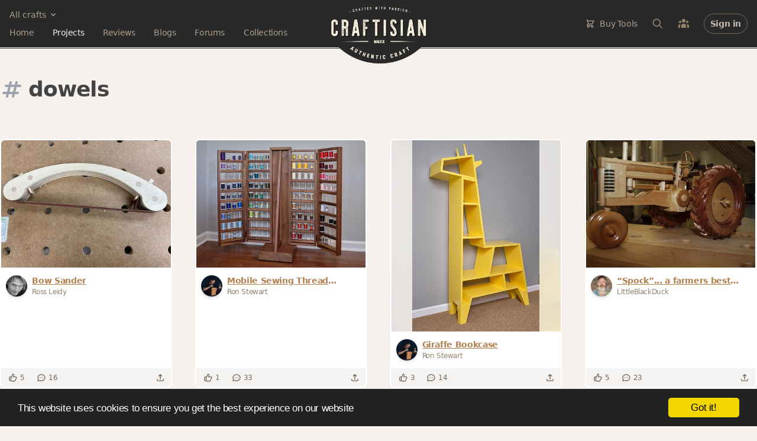

--- FILE ---
content_type: text/html; charset=utf-8
request_url: https://craftisian.com/projects/tag/3360-dowels
body_size: 26309
content:
<!DOCTYPE html>
<html lang="en">
<head prefix="og: https://ogp.me/ns# fb: https://ogp.me/ns/fb# craftisian: https://ogp.me/ns/fb/craftisian#">
  <meta charset="utf-8">
  <meta http-equiv="X-UA-Compatible" content="IE=edge">
  <meta name="viewport" content="width=device-width, initial-scale=1.0">
  <meta name="author" content="Craftisian.com">

  

  <title>Craftisian</title>
<meta name="description" content="Finely crafted projects">
<meta name="keywords" content="leatherworking, metalworking, needleworking, woodworking">
<link rel="canonical" href="https://craftisian.com/projects/tag/3360-dowels">
<meta property="fb:app_id" content="975131759548992">
<meta property="og:site_name" content="Craftisian">
<meta property="og:type" content="website">
<meta property="og:url" content="https://craftisian.com/projects/tag/3360-dowels">
<meta name="publisher" content="https://plus.google.com/+Craftisiancom">
    <link rel="next" href="/projects/tag/3360-dowels/page/2">

  

  <meta name="csrf-param" content="authenticity_token" />
<meta name="csrf-token" content="KoYFige0vOoBMQ5mtnDQwwxFu3QxnY4INSBSfyGQVy7Wo0rEh77YPWSZMEBlIdbW/Y45OkMG0na4VgXVawD2Bw==" />

  <link rel="stylesheet" media="screen" href="https://craftisian.com/assets/application-5685a35030d67cd6ea5f925717c85838cce3b63fe72b2d0af6c5443631c50970.css" />
<link rel="stylesheet" media="screen" href="https://craftisian.com/assets/tailwind-996f7687080855d956394bedb01c0d12f411eafddef76ea8e2ea0f30809f2cf5.css" />

  <script defer src="https://unpkg.com/htmx.org@1.5.0" integrity="sha384-oGA+prIp5Vchu6we2YkI51UtVzN9Jpx2Z7PnR1I78PnZlN8LkrCT4lqqqmDkyrvI" crossorigin="anonymous"></script>
  <script defer src="https://unpkg.com/hyperscript.org@0.9.7"></script>
  <script>
    document.addEventListener('htmx:configRequest', (event) => {
      event.detail.headers['X-CSRF-Token'] = document.querySelector('meta[name="csrf-token"]').content
    });
  </script>

  <script type="text/javascript" src="https://unpkg.com/trix@1.3.1/dist/trix.js"></script>
  <script type="module" src="https://cdn.skypack.dev/@rails/actiontext@6.1.4-1"></script>

  <script type="module">
    import { Application, Controller } from "https://unpkg.com/@hotwired/stimulus/dist/stimulus.js"
    window.Stimulus = Application.start()

    Stimulus.register("confirmation", class extends Controller {
  static values = { message: String }

  confirm() {
    if (!(window.confirm(this.messageValue))) {
      event.preventDefault()
      // event.stopImmediatePropagation()
    }
  }
})

    Stimulus.register("dropdown-menu", class extends Controller {
  static targets = ["button", "menu"]

  toggle() {
    event.preventDefault()
    if(this.menuTarget.classList.contains('hidden')) {
      this.menuTarget.classList.remove("hidden")
    } else {
      this.menuTarget.classList.add("hidden")
    }
  }

  close() {
    const buttonClicked = this.buttonTarget.contains(event.target)
    const menuClicked = this.menuTarget.contains(event.target)

    if (!buttonClicked && !menuClicked) {
      this.menuTarget.classList.add("hidden")
    }
  }

  forceClose() {
    this.menuTarget.classList.add("hidden")
  }
})

    Stimulus.register("facebook-login", class extends Controller {
  login() {
    event.preventDefault()
    console.log('login')
    this.redirectPost(this.element.href)
  }

  redirectPost(url) {
    var form = document.createElement('form');
    document.body.appendChild(form);
    form.method = 'post';
    form.action = url;
    let data = {}
    data['authenticity_token'] = document.querySelector('meta[name="csrf-token"]').content
    for (var name in data) {
        var input = document.createElement('input');
        input.type = 'hidden';
        input.name = name;
        input.value = data[name];
        form.appendChild(input);
    }
    form.submit();
  }
})

    Stimulus.register("flash-message", class extends Controller {
  connect() {
    setTimeout(() => this.hide(), 5000)
  }

  hide() {
    leave(this.element)
  }

})

    Stimulus.register("local-time", class extends Controller {
  static values = { format: String }

  initialize() {
    this.timestamp = new Date(this.element.getAttribute('datetime'))
    this.element.textContent = this.prettify(this.formatValue)
  }

  prettify(format) {
    switch (format) {
      case "date":
        return this.timestamp.toLocaleString([], { month: 'short', day: 'numeric' } )
      case "datey":
        return this.timestamp.toLocaleString([], { month: 'short', day: 'numeric', year: 'numeric' } )
      case "datetime":
        return this.timestamp.toLocaleString([], { month: 'short', day: 'numeric', hour: '2-digit', minute: '2-digit' } )
      case "dateytime":
        return this.timestamp.toLocaleString([], { month: 'short', day: 'numeric', year: 'numeric', hour: '2-digit', minute: '2-digit' } )
      case "isoTimestamp":
        return this.timestamp.toISOString()
    }
  }

})

    Stimulus.register("nested-destroy-button", class extends Controller {
  static targets = ["hiddenField"]

  destroy() {
    this.hiddenFieldTarget.value = 1
    this.element.classList.add("hidden")
  }
})

    Stimulus.register("nested-upload-fields", class extends Controller {
  static targets = ["children", "new"]
  static values = {
    newUrl: String,
    uploadTemplate: String,
    limit: Number
  }

  initialize() {
    this.updateNewVisibility()
  }

  activeChildrenCount() { return this.childrenTarget.querySelectorAll("input[name*=_destroy][value='0']").length }
  allChildrenCount() { return this.childrenTarget.querySelectorAll("input[name*=_destroy]").length }

  updateNewVisibility() {
    if( this.activeChildrenCount() >= this.limitValue ) {
      this.newTarget.classList.add('hidden')
    } else {
      this.newTarget.classList.remove('hidden')
    }
  }

  uploaderSettings(limit = 1) {
    let templates = {
      form: "e16d1d1be70441778e6c05f9b2372860",
      content: "864d784aa00e4be7b5a001ff4ae7e908",
    }
    let settings = {
      target: 'body',
      autoProceed: false,
      waitForEncoding: true,
      closeModalOnClickOutside: true,
      showLinkToFileUploadResult: false,
    }
    settings['params'] = {
      auth: { key: 'a2430140544e11e4bae957d9582fc7e4' },
      template_id: templates[this.uploadTemplateValue],
    }
    settings['restrictions'] = {
      maxFileSize: 10 * 1024 * 1024, // 10 MB
      maxNumberOfFiles: limit,
      allowedFileTypes: ['image/*']
    }
    return settings
  }

  new() {
    event.preventDefault()

    let nestedUploadFields = this;
    Robodog.pick(this.uploaderSettings(this.limitValue - this.activeChildrenCount())).then(function(bundle) {
      if (bundle === null) return
      // Loop through bundle.successful because it maintains uploaded order
      let pictures = []
      for(var i = 0; i < bundle.successful.length; i++) {
        var result = bundle.transloadit[0].results["transformed"].find(function(item) {
          return bundle.successful[i].name === item.original_name
        })
        pictures.push({
          uuid: result.original_id,
          aspect_ratio: result.meta.aspect_ratio
        })
      }

      fetch(nestedUploadFields.newUrlValue, {
        method: 'POST',
        headers: {
          'Content-Type': 'application/json',
          'X-CSRF-Token': document.querySelector('meta[name="csrf-token"]').content
        },
        body: JSON.stringify({
          pictures: pictures,
          children_count: nestedUploadFields.allChildrenCount()
        })
      })
      .then(response => response.text())
      .then(html => {
        nestedUploadFields.insertNewChildren(html)
      })

    }).catch(function(err) {
      console.error(err);
    })
  }

  insertNewChildren(html) {
    let fragment = document.createRange().createContextualFragment(html)
    this.childrenTarget.appendChild(fragment)
    this.updateNewVisibility()
  }
})

    Stimulus.register("tagified", class extends Controller {
  static values = { filter: String }

  initialize() {
    let settings = {
      originalInputValueFormat: valuesArr => valuesArr.map(item => item.value),
      whitelist: [],
      editTags: {
        clicks: 1,
      },
      autoComplete: {
        enabled: false,
        rightKey: false,
      },
      dropdown : {
        maxItems: 5,
      },
    }

    this.tagify = new Tagify(this.element, settings)
    this.tagify.on('input', this.throttle(
      (event) => {
        let tagify = this.tagify
        let value = event.detail.value

        // https://developer.mozilla.org/en-US/docs/Web/API/AbortController/abort
        if(this.controller) { this.controller.abort() }
        this.controller = new AbortController()

        tagify.loading(true)

        fetch('/tags/suggest', {
          method: 'POST',
          signal: this.controller.signal,
          headers: {
            "Content-Type": "application/json",
            'X-CSRF-Token': document.querySelector('meta[name="csrf-token"]').content
          },
          body: JSON.stringify({
            prefix: value,
          }),
        })
        .then(RES => RES.json())
        .then(function(results){
          tagify.whitelist = []
          results.forEach(tag => tagify.whitelist.push(tag.name))
          tagify.loading(false).dropdown.show(value)
        })
      }
    , 500))
  }

  throttle (callback, limit) {
    var wait = false
    return function(...args) {
      let context = this
      if (!wait) {
        callback.apply(context, args)
        wait = true
        setTimeout(() => wait = false, limit);
      }
    }
  }
})

    Stimulus.register("truncated-copy", class extends Controller {
  static targets = ["copy", "button"]
  static values = { height: Number, heightClass: String }

  connect() {
    if(this.heightAboveLimit() > 0) {
      this.copyTarget.classList.add("gradient-mask-b-30")
      this.copyTarget.classList.add(this.heightClassValue)
      this.buttonTarget.classList.remove("hidden")
    }
    // this.copyTarget.classList.remove("hidden")
  }

  heightAboveLimit() {
    return this.copyTarget.getBoundingClientRect().height - this.heightValue
  }

  reveal() {
    this.copyTarget.classList.remove("gradient-mask-b-30")
    this.copyTarget.classList.remove(this.heightClassValue)
    this.buttonTarget.classList.add("hidden")
  }
})

  </script>


  <link rel="shortcut icon" type="image/x-icon" href="https://craftisian.com/assets/favicon-7923ed3c9cb832dc26ae83ad50db6265a2f4763d91a2bc03dbeff706380b6046.ico" />
  <link rel="apple-touch-icon" type="image/png" href="https://craftisian.com/assets/apple-touch-icon-197c30811550989a3763a02bd164a68c689131f40e006e513ece3432509b6f64.png" />

  <link rel="alternate" type="application/rss+xml" title="Craftisian.com Projects" href="https://craftisian.com/feed/projects" />
  <link rel="alternate" type="application/atom+xml" title="Craftisian.com Projects" href="https://craftisian.com/feed/projects" />
  <link rel="alternate" type="application/atom+xml" title="Craftisian.com Courses" href="https://craftisian.com/feed/courses" />
  <link rel="alternate" type="application/rss+xml" title="Craftisian.com Blogs" href="https://craftisian.com/feed/blogs" />
  <link rel="alternate" type="application/atom+xml" title="Craftisian.com Blogs" href="https://craftisian.com/feed/blogs" />
  <link rel="alternate" type="application/rss+xml" title="Craftisian.com Forum Topics" href="https://craftisian.com/feed/topics" />
  <link rel="alternate" type="application/atom+xml" title="Craftisian.com Forum Topics" href="https://craftisian.com/feed/topics" />
  <link rel="alternate" type="application/rss+xml" title="Craftisian Q&amp;As" href="https://craftisian.com/feed/questions" />
  <link rel="alternate" type="application/atom+xml" title="Craftisian Q&amp;As" href="https://craftisian.com/feed/questions" />
  <link rel="alternate" type="application/atom+xml" title="Craftisian Posts" href="https://craftisian.com/feed/posts" />
  <link rel="alternate" type="application/atom+xml" title="Craftisian Articles" href="https://craftisian.com/feed/articles" />
  

</head>

<body data-controller="projects" data-action="tag" class="relative tracking-tight text-cream-700 bg-[#F7F1ED]">


  <div class="hidden bg-brand-darker text-xs px-4 py-2 text-cream-400 text-center border-b-[3px] border-brand-gray border-double">



    <a class="underline hover:no-underline" href="https://craftisian.com/mbg">Monthly Book Giveaway - March 2023</a>

</div>


  <div class="relative">
    <header _="
    def openMainNav()
      add .hidden to #search
      remove .hidden from #main-nav
      remove .hidden from #main-nav-close
      add .hidden to #main-nav-open
    end

    def closeMainNav()
      add .hidden to #main-nav
      add .hidden to #main-nav-close
      remove .hidden from #main-nav-open
    end

    def toggleSearch()
      toggle .hidden on #search
      if #search do not match .hidden
        closeMainNav()
        focus() the first <input/> in #search
      end
    end
  " class="bg-brand-gray border-b-[3px] border-white border-double">
  <div class="relative h-[4.5rem] sm:h-20 content-xl px-4 grid grid-cols-[minmax(0,_1fr)_135px_minmax(0,_1fr)] sm:grid-cols-[minmax(0,_1fr)_165px_minmax(0,_1fr)]">
    <div class="flex items-center">
      <div class="lg:hidden flex items-center">
        <button id="main-nav-open" _="on click openMainNav() end" class="focus:outline-none" type="button">
          <svg xmlns="http://www.w3.org/2000/svg" fill="none" viewbox="0 0 24 24" stroke="currentColor" class="w-7 h-7 text-cream-500">
  <path stroke-linecap="round" stroke-linejoin="round" stroke-width="2" d="M4 6h16M4 12h16M4 18h16"></path>
</svg>

        </button>
        <button id="main-nav-close" _="on click closeMainNav() end" class="hidden focus:outline-none" type="button">
          <svg xmlns="http://www.w3.org/2000/svg" fill="none" viewbox="0 0 24 24" stroke="currentColor" class="w-7 h-7 text-cream-500">
  <path stroke-linecap="round" stroke-linejoin="round" stroke-width="2" d="M6 18L18 6M6 6l12 12"></path>
</svg>

        </button>
        <button _="on click toggleSearch() end" type="button">
          <svg xmlns="http://www.w3.org/2000/svg" fill="none" viewbox="0 0 24 24" stroke="currentColor" class="ml-2.5 w-6 h-6 text-cream-500">
  <path stroke-linecap="round" stroke-linejoin="round" stroke-width="2" d="M21 21l-6-6m2-5a7 7 0 11-14 0 7 7 0 0114 0z"></path>
</svg>

        </button>
      </div>

      <div id="main-nav" class="hidden lg:block absolute z-50 top-16 lg:top-auto left-0 lg:relative w-full lg:w-auto pt-6 pb-7 px-5 lg:p-0 shadow-xl lg:rounded-none lg:shadow-none bg-brand-gray lg:bg-transparent space-y-6 lg:space-y-2.5">
        <div _="on click elsewhere add .hidden to the first <div/> in me end" class="relative">
          <button _="on click toggle .hidden on next <div/> end" class="flex items-center justify-center space-x-1 text-cream-400 text-sm rounded-full shadow focus:outline-none" type="button">
              <span>All crafts</span>
              <svg xmlns="http://www.w3.org/2000/svg" viewbox="0 0 20 20" fill="currentColor" class="w-4 h-4">
  <path fill-rule="evenodd" d="M5.293 7.293a1 1 0 011.414 0L10 10.586l3.293-3.293a1 1 0 111.414 1.414l-4 4a1 1 0 01-1.414 0l-4-4a1 1 0 010-1.414z" clip-rule="evenodd"></path>
</svg>

          </button>

          <div class="hidden overflow-hidden absolute z-50 left-0 top-8 w-[300px] rounded-lg shadow-xl bg-white divide-y divide-gray-200 focus:outline-none" role="menu" aria-orientation="vertical" aria-labelledby="user-menu-button" tabindex="-1">
            <div class="py-0 divide-y divide-gray-200">
              <a class="flex items-center space-x-2 px-3 py-2 font-semibold text-cream-700" href="/?all_crafts=true">
                View all crafts
</a>                <a class="flex flex-col items-start px-3 py-2 pb-4" href="/woodworking">
                  <span class="flex flex-col space-y-1.5">
                    <span class="font-semibold text-cream-700">Woodworking</span>
                    <span class="flex items-center space-x-4 lg:space-x-4 text-cream-500 text-sm">
                      <span class="flex items-center leading-4 space-x-1">
                        <span class="font-semibold">7,813</span>
                        <span class="font-light text-cream-400">projects</span>
</span>                      <span class="flex items-center leading-4 space-x-1">
                        <span class="font-semibold">2,235</span>
                        <span class="font-light text-cream-400">blogs</span>
</span>                      <span class="flex items-center leading-4 space-x-1">
                        <span class="font-semibold">1,291</span>
                        <span class="font-light text-cream-400">topics</span>
</span>                    </span>
                  </span>
</a>                <a class="flex flex-col items-start px-3 py-2 pb-4" href="/leatherworking">
                  <span class="flex flex-col space-y-1.5">
                    <span class="font-semibold text-cream-700">Leatherworking</span>
                    <span class="flex items-center space-x-4 lg:space-x-4 text-cream-500 text-sm">
                      <span class="flex items-center leading-4 space-x-1">
                        <span class="font-semibold">33</span>
                        <span class="font-light text-cream-400">projects</span>
</span>                      <span class="flex items-center leading-4 space-x-1">
                        <span class="font-semibold">24</span>
                        <span class="font-light text-cream-400">blogs</span>
</span>                      <span class="flex items-center leading-4 space-x-1">
                        <span class="font-semibold">15</span>
                        <span class="font-light text-cream-400">topics</span>
</span>                    </span>
                  </span>
</a>                <a class="flex flex-col items-start px-3 py-2 pb-4" href="/metalworking">
                  <span class="flex flex-col space-y-1.5">
                    <span class="font-semibold text-cream-700">Metalworking</span>
                    <span class="flex items-center space-x-4 lg:space-x-4 text-cream-500 text-sm">
                      <span class="flex items-center leading-4 space-x-1">
                        <span class="font-semibold">132</span>
                        <span class="font-light text-cream-400">projects</span>
</span>                      <span class="flex items-center leading-4 space-x-1">
                        <span class="font-semibold">55</span>
                        <span class="font-light text-cream-400">blogs</span>
</span>                      <span class="flex items-center leading-4 space-x-1">
                        <span class="font-semibold">32</span>
                        <span class="font-light text-cream-400">topics</span>
</span>                    </span>
                  </span>
</a>            </div>
          </div>
        </div>
        <div class="grid lg:block grid-cols-2 gap-x-4">
          <div class="flex flex-col lg:flex-row space-y-5 lg:space-y-0 lg:space-x-6 xl:space-x-8 lg:items-center">
            <a href="/" class="text-sm  text-cream-400">
              Home
            </a>
            <a href="/projects" class="text-sm  text-cream-100 font-medium">
              Projects
            </a>
            <a href="/reviews" class="text-sm  text-cream-400">
              Reviews
            </a>
            </a>
            <a href="/entries" class="text-sm  text-cream-400">
              Blogs
            </a>
            <a href="/forums" class="text-sm  text-cream-400">
              Forums
            </a>
            <a href="/collections" class="text-sm  text-cream-400">
              Collections
            </a>
          </div>
          <div class="lg:hidden space-y-5">
            
<div _="on click elsewhere add .hidden to the first <div/> in me end" class="">
  <a _="on click
          return false
          preventDefault() on event
          get the next <div/>
          toggle .hidden on it
        end"
      href="/store"
      class="flex items-center space-x-2 text-sm text-cream-400 focus:outline-none">
    <svg xmlns="http://www.w3.org/2000/svg" fill="none" viewbox="0 0 24 24" stroke="currentColor" class="lg:hidden xl:inline w-4 h-4">
  <path stroke-linecap="round" stroke-linejoin="round" stroke-width="2" d="M3 3h2l.4 2M7 13h10l4-8H5.4M7 13L5.4 5M7 13l-2.293 2.293c-.63.63-.184 1.707.707 1.707H17m0 0a2 2 0 100 4 2 2 0 000-4zm-8 2a2 2 0 11-4 0 2 2 0 014 0z"></path>
</svg>

    <span>Buy Tools</span>
  </a>
  <div class="hidden flex flex-col absolute z-100 right-2 lg:right-40 top-24 lg:top-16 mt-1 w-[360px] h-[480px] overflow-y-scroll rounded-lg shadow-2xl bg-white ring-1 ring-black ring-opacity-5 divide-y divide-gray-200 focus:outline-none">
    <div class="bg-cream-100 font-semibold text-sm text-cream-800 text-center">
      <div class="px-4 py-3">Shop on Craftisian Partner Stores</div>
      <div class="w-full flex items-center justify-center space-x-8 py-5 bg-white">
        <a class="w-1/4 opacity-80 hover:opacity-100" title="Shop on Microjig" target="blank" href="https://www.microjig.com/?sca_ref=3003349.gWJQSrMU2y">
          <svg id="Layer_1" viewBox="0 0 357.91 91"><defs><style>.nvlogo1{fill:#000;}</style></defs><path class="nvlogo1" d="M256.26,2.55c-1.1-1.04-3.05-1.73-5.81-2.08-2.76-.34-5.98-.48-11.07-.48s-8.38,.13-11.31,.48c-2.93,.35-5.23,1.04-6.85,2.08-1.62,1.04-2.85,2.51-3.65,4.5-.8,1.95-1.61,4.59-2.43,7.92l-9.3,37.36c-.86,3.33-1.35,5.97-1.55,7.92-.16,1.99,.3,3.46,1.4,4.5,1.14,1.04,3.05,1.73,5.82,2.08,2.76,.3,6.01,.48,11.1,.48s8.35-.17,11.28-.48c2.93-.35,5.23-1.04,6.85-2.08,1.62-1.04,2.85-2.51,3.65-4.5,.8-1.95,1.61-4.59,2.43-7.92l9.34-37.36c.82-3.33,1.31-5.97,1.51-7.92,.16-1.99-.3-3.46-1.4-4.5Zm-16.1,11.29l-9.91,39.61c-.26,1-.67,1.77-1.28,2.21-.57,.43-1.19,.66-3.64,.65s-3-.22-3.35-.65c-.39-.43-.42-1.21-.16-2.21l9.87-39.61c.26-1.04,.67-1.77,1.28-2.21,.57-.43,1.15-.64,3.66-.64,2.44,0,2.97,.21,3.33,.64,.39,.43,.46,1.17,.2,2.21Z"></path><path class="nvlogo1" d="M207.72,3.33c-1.1-1.12-3.01-1.86-5.77-2.25-2.76-.35-6.68-.56-11.73-.56h-19.81l-16.53,66.27h16.29l6.36-25.5h4.94c1.36,0,2.24,.22,2.59,.69,.39,.43,.42,1.17,.16,2.21l-5.62,22.6h16.29l4.12-16.58c.65-2.64,.78-3.32,1.13-5.13,.35-1.82,.43-3.83,0-5.04-.42-1.26-1.28-2.25-2.63-3.03-1.35-.78-3.38-1.43-6.14-2.03,2.94-.74,5.24-1.51,6.93-2.29,1.7-.78,3.08-1.73,4.14-2.94,1.06-1.17,1.89-2.6,2.48-4.33,.59-1.69,1.19-3.86,1.87-6.5l.71-2.81c.82-3.33,1.35-6.02,1.55-8.05,.2-2.03-.25-3.63-1.36-4.72Zm-16.18,11.64l-2.69,10.65c-.26,1.04-.67,1.77-1.24,2.25-.61,.43-1.58,.65-2.98,.65h-4.93l4.09-16.45h4.95c1.36,0,2.24,.22,2.63,.69,.35,.43,.42,1.17,.16,2.21Z"></path><polygon class="nvlogo1" points="97.79 .52 81.26 66.79 97.55 66.79 114.08 .52 97.79 .52"></polygon><path class="nvlogo1" d="M89.29,.52l-16.51,66.22h-16.29l13.52-54.17h-5.42c-1.4,0-2.37,.22-2.98,.65-.57,.48-.99,1.21-1.24,2.25h0s-12.8,51.27-12.8,51.27H31.26L44.78,12.58h-5.42c-1.4,0-2.37,.22-2.98,.65-.57,.48-.99,1.21-1.24,2.25h0s-12.8,51.27-12.8,51.27H6.04L18.84,15.49c.82-3.33,1.63-5.97,2.43-7.92,.8-1.99,2.03-3.46,3.65-4.5,1.62-1.04,3.92-1.73,6.85-2.08,2.23-.26,5.07-.4,8.52-.45,1.1-.01,1.79-.02,3.02-.02h45.99Z"></path><polygon class="nvlogo1" points="293.72 .52 271.18 91 287.46 91 310.04 .52 293.72 .52"></polygon><path class="nvlogo1" d="M357.11,7.06c-.19,1.95-.68,4.59-1.51,7.92l-4.99,20.04h-16.29l4.8-19.16c.26-1.04,.19-1.77-.2-2.21-.36-.44-.71-.65-3.17-.65-2.83,0-3.25,.21-3.81,.65-.61,.43-1.03,1.17-1.29,2.21l-14.64,58.69c-.26,1.04-.2,1.77,.16,2.25,.39,.43,1.27,.62,2.63,.65h8.09l.63-2.52,3.91-15.59h-6.91l3.27-13.17h20.02l-11.18,44.83s-20.12,0-22.02,0c-3.03-.03-6.04-.15-9-.43-2.3-.21-4.76-.65-6.38-2.12-1.48-1.35-1.57-3.67-1.22-5.93,.45-2.91,1.22-5.89,1.95-8.82,.49-1.98,.86-3.46,1.36-5.45,.71-2.84,1.29-5.18,2-8.03,.84-3.35,1.67-6.71,2.51-10.06,.88-3.52,1.62-6.49,2.49-10.01,.83-3.33,1.66-6.66,2.49-9.99,.7-2.8,1.27-5.09,1.97-7.89,.48-1.91,.83-3.33,1.31-5.24,.17-.68,.34-1.37,.51-2.05,.82-3.33,1.64-5.97,2.43-7.92,.8-1.99,2.03-3.46,3.65-4.5,1.62-1.04,3.92-1.73,6.85-2.08,2.93-.34,6.81-.48,11.86-.48s7.75,.13,10.51,.48c2.77,.35,4.71,1.04,5.81,2.08,1.11,1.04,1.56,2.51,1.4,4.5Z"></path><path d="M345.12,84.52c0-3.72,2.81-6.48,6.39-6.48s6.39,2.76,6.39,6.48-2.81,6.48-6.39,6.48-6.39-2.76-6.39-6.48Zm11.22,0c0-2.9-2.03-5.06-4.83-5.06s-4.83,2.16-4.83,5.06,2.05,5.08,4.83,5.08,4.83-2.16,4.83-5.08Zm-7.35-3.22h3.07c1.24,0,2.28,.67,2.28,1.86,0,.72-.37,1.26-1.09,1.51v.05c.6,.17,.82,.55,.94,1.14,.15,.79,.05,1.54,.3,1.66v.12h-1.68c-.17-.1-.2-.84-.27-1.46-.05-.57-.37-.84-.99-.84h-.84v2.31h-1.71v-6.35Zm1.71,2.8h1.06c.59,0,.89-.25,.89-.72s-.27-.72-.89-.72h-1.06v1.44Z"></path><path class="nvlogo1" d="M241.1,91c1.22,0,2.38,0,3.48-.02,3.45-.05,6.29-.19,8.52-.45,2.93-.35,5.23-1.04,6.85-2.08,1.62-1.04,2.85-2.51,3.65-4.5,.8-1.95,1.6-4.58,2.43-7.92L284.87,.52h-16.29l-18.22,73.04h0c-.26,1.03-.67,1.77-1.24,2.24-.61,.43-1.57,.65-2.98,.65h-21.62l-3.64,14.55h20.23Z"></path><path class="nvlogo1" d="M136.49,40.17l-3.33,13.31c-.26,1-.67,1.77-1.28,2.21-.57,.43-1.19,.64-3.78,.64-2.35,0-2.85-.21-3.21-.64-.39-.43-.42-1.21-.16-2.21l9.87-39.61c.26-1.04,.67-1.77,1.28-2.21,.57-.43,.86-.64,3.52-.64,2.49,0,3.12,.21,3.47,.64,.39,.43,.46,1.17,.2,2.21l-3.45,13.81h16.27l3.17-12.68c.82-3.33,1.31-5.97,1.51-7.92,.16-1.99-.3-3.46-1.4-4.5-1.1-1.04-3.05-1.73-5.81-2.08-2.76-.34-5.62-.48-10.71-.48s-8.74,.13-11.67,.48c-2.93,.35-5.23,1.04-6.85,2.08-1.62,1.04-2.85,2.51-3.65,4.5-.8,1.95-1.61,4.59-2.43,7.92l-9.3,37.36c-.86,3.33-1.35,5.97-1.55,7.92-.16,1.99,.3,3.46,1.4,4.5,1.14,1.04,3.05,1.73,5.81,2.08,2.76,.3,6.36,.48,11.45,.48s8-.17,10.93-.48c2.93-.35,5.23-1.04,6.85-2.08,1.62-1.04,2.85-2.51,3.65-4.5,.8-1.95,1.61-4.59,2.43-7.92l3.04-12.19h-16.27Z"></path><polygon class="nvlogo1" points="0 91 212.4 91 216.04 76.45 3.63 76.45 0 91"></polygon></svg>

</a>        <a class="w-1/4 opacity-80 hover:opacity-100" title="Shop on Amazon" target="blank" href="https://www.amazon.com/woodworking-tools/b?ie=UTF8&amp;node=541016&amp;_encoding=UTF8&amp;tag=craftisian-20&amp;linkCode=ur2&amp;linkId=d89077a2a85c28eed66f825e4e2ed3fb&amp;camp=1789&amp;creative=9325">
          <svg
  viewBox="0 0 683 182"
  style="fill:#000">
  <path
    d="m 374.00642,142.18404 c -34.99948,25.79739 -85.72909,39.56123 -129.40634,39.56123 -61.24255,0 -116.37656,-22.65135 -158.08757,-60.32496 -3.2771,-2.96252 -0.34083,-6.9999 3.59171,-4.69283 45.01431,26.19064 100.67269,41.94697 158.16623,41.94697 38.774689,0 81.4295,-8.02237 120.6499,-24.67006 5.92501,-2.51683 10.87999,3.88009 5.08607,8.17965"
    id="path8"
    style="fill:#ff9900" />
  <path
    d="m 388.55678,125.53635 c -4.45688,-5.71527 -29.57261,-2.70033 -40.84585,-1.36327 -3.43442,0.41947 -3.95874,-2.56925 -0.86517,-4.71905 20.00346,-14.07844 52.82696,-10.01483 56.65462,-5.2958 3.82764,4.74526 -0.99624,37.64741 -19.79373,53.35128 -2.88385,2.41195 -5.63662,1.12734 -4.35198,-2.07113 4.2209,-10.53917 13.68519,-34.16054 9.20211,-39.90203"
    id="path10"
    style="fill:#ff9900" />
  <path
    d="M 348.49744,20.06598 V 6.38079 c 0,-2.07113 1.57301,-3.46062 3.46062,-3.46062 h 61.26875 c 1.96628,0 3.53929,1.41571 3.53929,3.46062 v 11.71893 c -0.0262,1.96626 -1.67788,4.53551 -4.61418,8.59912 l -31.74859,45.32893 c 11.79759,-0.28837 24.25059,1.46814 34.94706,7.49802 2.41195,1.36327 3.06737,3.35575 3.25089,5.32203 V 99.4506 c 0,1.99248 -2.20222,4.32576 -4.5093,3.1198 -18.84992,-9.88376 -43.887,-10.95865 -64.72939,0.10487 -2.12356,1.15354 -4.35199,-1.15354 -4.35199,-3.14602 V 85.66054 c 0,-2.22843 0.0262,-6.02989 2.25463,-9.41186 l 36.78224,-52.74829 h -32.01076 c -1.96626,0 -3.53927,-1.38948 -3.53927,-3.43441"
    id="path12" />
  <path
    d="m 124.99883,105.45424 h -18.64017 c -1.78273,-0.13107 -3.19845,-1.46813 -3.32954,-3.17224 V 6.61676 c 0,-1.91383 1.59923,-3.43442 3.59171,-3.43442 h 17.38176 c 1.80898,0.0786 3.25089,1.46814 3.38199,3.19845 v 12.50545 h 0.34082 c 4.53551,-12.08598 13.05597,-17.7226 24.53896,-17.7226 11.66649,0 18.95477,5.63662 24.19814,17.7226 4.5093,-12.08598 14.76008,-17.7226 25.74495,-17.7226 7.81262,0 16.35931,3.22467 21.57646,10.46052 5.89879,8.04857 4.69281,19.74128 4.69281,29.99208 l -0.0262,60.37739 c 0,1.91383 -1.59923,3.46061 -3.59171,3.46061 h -18.61397 c -1.86138,-0.13107 -3.35574,-1.62543 -3.35574,-3.46061 V 51.29025 c 0,-4.03739 0.36702,-14.10466 -0.52434,-17.93233 -1.38949,-6.42311 -5.55797,-8.23209 -10.95865,-8.23209 -4.5093,0 -9.22833,3.01494 -11.14216,7.83885 -1.91383,4.8239 -1.73031,12.89867 -1.73031,18.32557 v 50.70338 c 0,1.91383 -1.59923,3.46061 -3.59171,3.46061 h -18.61395 c -1.88761,-0.13107 -3.35576,-1.62543 -3.35576,-3.46061 L 152.946,51.29025 c 0,-10.67025 1.75651,-26.37415 -11.48298,-26.37415 -13.39682,0 -12.87248,15.31063 -12.87248,26.37415 v 50.70338 c 0,1.91383 -1.59923,3.46061 -3.59171,3.46061"
    id="path14" />
  <path
    d="m 469.51439,1.16364 c 27.65877,0 42.62858,23.75246 42.62858,53.95427 0,29.17934 -16.54284,52.32881 -42.62858,52.32881 -27.16066,0 -41.94697,-23.75246 -41.94697,-53.35127 0,-29.78234 14.96983,-52.93181 41.94697,-52.93181 m 0.15729,19.53156 c -13.73761,0 -14.60278,18.71881 -14.60278,30.38532 0,11.69271 -0.18352,36.65114 14.44549,36.65114 14.44548,0 15.12712,-20.13452 15.12712,-32.40403 0,-8.07477 -0.34082,-17.72257 -2.779,-25.3779 -2.09735,-6.65906 -6.26581,-9.25453 -12.19083,-9.25453"
    id="path16" />
  <path
    d="M 548.00762,105.45424 H 529.4461 c -1.86141,-0.13107 -3.35577,-1.62543 -3.35577,-3.46061 l -0.0262,-95.69149 c 0.1573,-1.75653 1.7041,-3.1198 3.59171,-3.1198 h 17.27691 c 1.62543,0.0786 2.96249,1.17976 3.32954,2.67412 v 14.62899 h 0.3408 c 5.21717,-13.0822 12.53165,-19.32181 25.40412,-19.32181 8.36317,0 16.51662,3.01494 21.75999,11.27324 4.87633,7.65532 4.87633,20.5278 4.87633,29.78233 v 60.22011 c -0.20973,1.67786 -1.75653,3.01492 -3.59169,3.01492 h -18.69262 c -1.70411,-0.13107 -3.11982,-1.38948 -3.30332,-3.01492 V 50.47753 c 0,-10.46052 1.20597,-25.77117 -11.66651,-25.77117 -4.5355,0 -8.70399,3.04117 -10.77512,7.65532 -2.62167,5.84637 -2.96249,11.66651 -2.96249,18.11585 v 51.5161 c -0.0262,1.91383 -1.65166,3.46061 -3.64414,3.46061"
    id="path18" />
  <use
    xlink:href="#path30"
    transform="translate(244.36719)"
    id="use28" />
  <path
    d="M 55.288261,59.75829 V 55.7209 c -13.475471,0 -27.711211,2.88385 -27.711211,18.77125 0,8.04857 4.16847,13.50169 11.32567,13.50169 5.24337,0 9.93618,-3.22467 12.8987,-8.46805 3.670341,-6.44935 3.486841,-12.50544 3.486841,-19.7675 m 18.79747,45.43378 c -1.23219,1.10111 -3.01495,1.17976 -4.40444,0.4457 -6.18716,-5.1385 -7.28828,-7.52423 -10.69647,-12.42678 -10.224571,10.4343 -17.460401,13.55409 -30.726141,13.55409 -15.67768,0 -27.89471,-9.67401 -27.89471,-29.04824 0,-15.12713 8.20587,-25.43035 19.87236,-30.46398 10.1197,-4.45688 24.25058,-5.24337 35.051931,-6.47556 v -2.41195 c 0,-4.43066 0.34082,-9.67403 -2.25465,-13.50167 -2.280881,-3.43442 -6.632861,-4.85013 -10.460531,-4.85013 -7.10475,0 -13.44924,3.64414 -14.99603,11.19459 -0.31461,1.67789 -1.5468,3.32955 -3.22467,3.4082 L 6.26276,32.67628 C 4.74218,32.33548 3.0643,31.10327 3.48377,28.76999 7.65225,6.85271 27.44596,0.24605 45.16856,0.24605 c 9.071011,0 20.921021,2.41195 28.078221,9.28076 9.07104,8.46804 8.20587,19.7675 8.20587,32.06321 v 29.04826 c 0,8.73022 3.61794,12.55786 7.02613,17.27691 1.20597,1.67786 1.46814,3.69656 -0.05244,4.95497 -3.80144,3.17225 -10.56538,9.07104 -14.28819,12.37436 l -0.05242,-0.0525"
    id="path30" />
</svg>

</a>      </div>
    </div>
    <div class="flex flex-col space-y-0.5 my-0.5 px-0.5 rounded-md overflow-y-scroll">
        <a target="blank" href="https://www.microjig.com/collections/grr-ripper?sca_ref=3003349.gWJQSrMU2y">
          <img src="https://craftisian.com/assets/microjig-grr-ripper-995652c0440b2dc33fc1feaa9618188eef2aab7f2bc5c736b048f13f139afd2b.jpg" />
</a>        <a target="blank" href="https://www.microjig.com/collections/matchfit?sca_ref=3003349.gWJQSrMU2y">
          <img src="https://craftisian.com/assets/microjig-matchfit-a62419624ca7324e2bd37e1bf65d04baceb7048a5b9aa1f6ba1ae306b217c093.jpg" />
</a>        <a target="blank" href="https://www.microjig.com/collections/zeroplay?sca_ref=3003349.gWJQSrMU2y">
          <img src="https://craftisian.com/assets/microjig-zeroplay-0cb10556a54b7f48748eabaebbd78f4b1718417a5204faa5bb5a7300022ee6d8.jpg" />
</a>        <a target="blank" href="https://www.microjig.com/collections/fitfinder?sca_ref=3003349.gWJQSrMU2y">
          <img src="https://craftisian.com/assets/microjig-fitfinder-2e37be25864b945b6a625b6f80b305b8ca586584b6034630a5c9284a2278a3b6.jpg" />
</a>        <a target="blank" href="https://www.microjig.com/collections/grr-rip-block?sca_ref=3003349.gWJQSrMU2y">
          <img src="https://craftisian.com/assets/microjig-grr-rip-block-219070bf8e192d03339cabf2cfb61c36379665517c415deb748fa7e54f8d51b6.jpg" />
</a>        <a target="blank" href="https://www.microjig.com/collections/microdial?sca_ref=3003349.gWJQSrMU2y">
          <img src="https://craftisian.com/assets/microjig-microdial-8354530a866f89ae61787f70427dd5072d3bd44ba336100c0091b0c6b8f9beaa.jpg" />
</a>        <a target="blank" href="https://www.microjig.com/collections/mj-splitter?sca_ref=3003349.gWJQSrMU2y">
          <img src="https://craftisian.com/assets/microjig-mj-splitter-b931b22c998728b8bfe30efe5506cd2c53ac8e3e99e1a0374cedf969cda3fef5.jpg" />
</a>        <a target="blank" href="https://www.microjig.com/collections/bladematch?sca_ref=3003349.gWJQSrMU2y">
          <img src="https://craftisian.com/assets/microjig-bladematch-1531f47bde2830ce33aee029507e3c842e79a5330aadc748003eef3ac123655b.jpg" />
</a>    </div>
  </div>
</div>

            <!--
            <a href="/plans" class="flex items-center space-x-2 text-sm  text-cream-400">
              <svg xmlns="http://www.w3.org/2000/svg" viewbox="0 0 20 20" fill="currentColor" class="w-4 h-4 text-cream-500">
  <path d="M9 2a2 2 0 00-2 2v8a2 2 0 002 2h6a2 2 0 002-2V6.414A2 2 0 0016.414 5L14 2.586A2 2 0 0012.586 2H9z"></path>
  <path d="M3 8a2 2 0 012-2v10h8a2 2 0 01-2 2H5a2 2 0 01-2-2V8z"></path>
</svg>

              <span>Plans</span>
            </a>
            <a href="/courses" class="flex items-center space-x-2 text-sm  text-cream-400">
              <svg xmlns="http://www.w3.org/2000/svg" viewbox="0 0 20 20" fill="currentColor" class="w-4 h-4 text-cream-500">
  <path fill-rule="evenodd" d="M10 18a8 8 0 100-16 8 8 0 000 16zM9.555 7.168A1 1 0 008 8v4a1 1 0 001.555.832l3-2a1 1 0 000-1.664l-3-2z" clip-rule="evenodd"></path>
</svg>

              <span>Courses</span>
            </a>
            -->
            <a href="/members/online" class="flex items-center space-x-2 text-sm  text-cream-400">
              <svg xmlns="http://www.w3.org/2000/svg" viewbox="0 0 20 20" fill="currentColor" class="w-4 h-4 text-cream-500">
  <path d="M13 6a3 3 0 11-6 0 3 3 0 016 0zM18 8a2 2 0 11-4 0 2 2 0 014 0zM14 15a4 4 0 00-8 0v3h8v-3zM6 8a2 2 0 11-4 0 2 2 0 014 0zM16 18v-3a5.972 5.972 0 00-.75-2.906A3.005 3.005 0 0119 15v3h-3zM4.75 12.094A5.973 5.973 0 004 15v3H1v-3a3 3 0 013.75-2.906z"></path>
</svg>

              <span>Members</span>
            </a>
          </div>
        </div>
      </div>
    </div>

    <div class="relative">
      <a href="/" title="Craftisian"><img alt="Craftisian" title="Craftisian" class="absolute z-50 w-full -bottom-4 sm:-bottom-7" src="https://craftisian.com/assets/logo-a3ac39df346f48a5490582139a1abbbf7c312919974c7a88d8c25107d6f16d79.png" /></a>
    </div>

    <div class="flex items-center justify-end space-x-5 xl:space-x-6">
      
<div _="on click elsewhere add .hidden to the first <div/> in me end" class="hidden lg:block">
  <a _="on click
          return false
          preventDefault() on event
          get the next <div/>
          toggle .hidden on it
        end"
      href="/store"
      class="flex items-center space-x-2 text-sm text-cream-400 focus:outline-none">
    <svg xmlns="http://www.w3.org/2000/svg" fill="none" viewbox="0 0 24 24" stroke="currentColor" class="lg:hidden xl:inline w-4 h-4">
  <path stroke-linecap="round" stroke-linejoin="round" stroke-width="2" d="M3 3h2l.4 2M7 13h10l4-8H5.4M7 13L5.4 5M7 13l-2.293 2.293c-.63.63-.184 1.707.707 1.707H17m0 0a2 2 0 100 4 2 2 0 000-4zm-8 2a2 2 0 11-4 0 2 2 0 014 0z"></path>
</svg>

    <span>Buy Tools</span>
  </a>
  <div class="hidden flex flex-col absolute z-100 right-2 lg:right-40 top-24 lg:top-16 mt-1 w-[360px] h-[480px] overflow-y-scroll rounded-lg shadow-2xl bg-white ring-1 ring-black ring-opacity-5 divide-y divide-gray-200 focus:outline-none">
    <div class="bg-cream-100 font-semibold text-sm text-cream-800 text-center">
      <div class="px-4 py-3">Shop on Craftisian Partner Stores</div>
      <div class="w-full flex items-center justify-center space-x-8 py-5 bg-white">
        <a class="w-1/4 opacity-80 hover:opacity-100" title="Shop on Microjig" target="blank" href="https://www.microjig.com/?sca_ref=3003349.gWJQSrMU2y">
          <svg id="Layer_1" viewBox="0 0 357.91 91"><defs><style>.nvlogo1{fill:#000;}</style></defs><path class="nvlogo1" d="M256.26,2.55c-1.1-1.04-3.05-1.73-5.81-2.08-2.76-.34-5.98-.48-11.07-.48s-8.38,.13-11.31,.48c-2.93,.35-5.23,1.04-6.85,2.08-1.62,1.04-2.85,2.51-3.65,4.5-.8,1.95-1.61,4.59-2.43,7.92l-9.3,37.36c-.86,3.33-1.35,5.97-1.55,7.92-.16,1.99,.3,3.46,1.4,4.5,1.14,1.04,3.05,1.73,5.82,2.08,2.76,.3,6.01,.48,11.1,.48s8.35-.17,11.28-.48c2.93-.35,5.23-1.04,6.85-2.08,1.62-1.04,2.85-2.51,3.65-4.5,.8-1.95,1.61-4.59,2.43-7.92l9.34-37.36c.82-3.33,1.31-5.97,1.51-7.92,.16-1.99-.3-3.46-1.4-4.5Zm-16.1,11.29l-9.91,39.61c-.26,1-.67,1.77-1.28,2.21-.57,.43-1.19,.66-3.64,.65s-3-.22-3.35-.65c-.39-.43-.42-1.21-.16-2.21l9.87-39.61c.26-1.04,.67-1.77,1.28-2.21,.57-.43,1.15-.64,3.66-.64,2.44,0,2.97,.21,3.33,.64,.39,.43,.46,1.17,.2,2.21Z"></path><path class="nvlogo1" d="M207.72,3.33c-1.1-1.12-3.01-1.86-5.77-2.25-2.76-.35-6.68-.56-11.73-.56h-19.81l-16.53,66.27h16.29l6.36-25.5h4.94c1.36,0,2.24,.22,2.59,.69,.39,.43,.42,1.17,.16,2.21l-5.62,22.6h16.29l4.12-16.58c.65-2.64,.78-3.32,1.13-5.13,.35-1.82,.43-3.83,0-5.04-.42-1.26-1.28-2.25-2.63-3.03-1.35-.78-3.38-1.43-6.14-2.03,2.94-.74,5.24-1.51,6.93-2.29,1.7-.78,3.08-1.73,4.14-2.94,1.06-1.17,1.89-2.6,2.48-4.33,.59-1.69,1.19-3.86,1.87-6.5l.71-2.81c.82-3.33,1.35-6.02,1.55-8.05,.2-2.03-.25-3.63-1.36-4.72Zm-16.18,11.64l-2.69,10.65c-.26,1.04-.67,1.77-1.24,2.25-.61,.43-1.58,.65-2.98,.65h-4.93l4.09-16.45h4.95c1.36,0,2.24,.22,2.63,.69,.35,.43,.42,1.17,.16,2.21Z"></path><polygon class="nvlogo1" points="97.79 .52 81.26 66.79 97.55 66.79 114.08 .52 97.79 .52"></polygon><path class="nvlogo1" d="M89.29,.52l-16.51,66.22h-16.29l13.52-54.17h-5.42c-1.4,0-2.37,.22-2.98,.65-.57,.48-.99,1.21-1.24,2.25h0s-12.8,51.27-12.8,51.27H31.26L44.78,12.58h-5.42c-1.4,0-2.37,.22-2.98,.65-.57,.48-.99,1.21-1.24,2.25h0s-12.8,51.27-12.8,51.27H6.04L18.84,15.49c.82-3.33,1.63-5.97,2.43-7.92,.8-1.99,2.03-3.46,3.65-4.5,1.62-1.04,3.92-1.73,6.85-2.08,2.23-.26,5.07-.4,8.52-.45,1.1-.01,1.79-.02,3.02-.02h45.99Z"></path><polygon class="nvlogo1" points="293.72 .52 271.18 91 287.46 91 310.04 .52 293.72 .52"></polygon><path class="nvlogo1" d="M357.11,7.06c-.19,1.95-.68,4.59-1.51,7.92l-4.99,20.04h-16.29l4.8-19.16c.26-1.04,.19-1.77-.2-2.21-.36-.44-.71-.65-3.17-.65-2.83,0-3.25,.21-3.81,.65-.61,.43-1.03,1.17-1.29,2.21l-14.64,58.69c-.26,1.04-.2,1.77,.16,2.25,.39,.43,1.27,.62,2.63,.65h8.09l.63-2.52,3.91-15.59h-6.91l3.27-13.17h20.02l-11.18,44.83s-20.12,0-22.02,0c-3.03-.03-6.04-.15-9-.43-2.3-.21-4.76-.65-6.38-2.12-1.48-1.35-1.57-3.67-1.22-5.93,.45-2.91,1.22-5.89,1.95-8.82,.49-1.98,.86-3.46,1.36-5.45,.71-2.84,1.29-5.18,2-8.03,.84-3.35,1.67-6.71,2.51-10.06,.88-3.52,1.62-6.49,2.49-10.01,.83-3.33,1.66-6.66,2.49-9.99,.7-2.8,1.27-5.09,1.97-7.89,.48-1.91,.83-3.33,1.31-5.24,.17-.68,.34-1.37,.51-2.05,.82-3.33,1.64-5.97,2.43-7.92,.8-1.99,2.03-3.46,3.65-4.5,1.62-1.04,3.92-1.73,6.85-2.08,2.93-.34,6.81-.48,11.86-.48s7.75,.13,10.51,.48c2.77,.35,4.71,1.04,5.81,2.08,1.11,1.04,1.56,2.51,1.4,4.5Z"></path><path d="M345.12,84.52c0-3.72,2.81-6.48,6.39-6.48s6.39,2.76,6.39,6.48-2.81,6.48-6.39,6.48-6.39-2.76-6.39-6.48Zm11.22,0c0-2.9-2.03-5.06-4.83-5.06s-4.83,2.16-4.83,5.06,2.05,5.08,4.83,5.08,4.83-2.16,4.83-5.08Zm-7.35-3.22h3.07c1.24,0,2.28,.67,2.28,1.86,0,.72-.37,1.26-1.09,1.51v.05c.6,.17,.82,.55,.94,1.14,.15,.79,.05,1.54,.3,1.66v.12h-1.68c-.17-.1-.2-.84-.27-1.46-.05-.57-.37-.84-.99-.84h-.84v2.31h-1.71v-6.35Zm1.71,2.8h1.06c.59,0,.89-.25,.89-.72s-.27-.72-.89-.72h-1.06v1.44Z"></path><path class="nvlogo1" d="M241.1,91c1.22,0,2.38,0,3.48-.02,3.45-.05,6.29-.19,8.52-.45,2.93-.35,5.23-1.04,6.85-2.08,1.62-1.04,2.85-2.51,3.65-4.5,.8-1.95,1.6-4.58,2.43-7.92L284.87,.52h-16.29l-18.22,73.04h0c-.26,1.03-.67,1.77-1.24,2.24-.61,.43-1.57,.65-2.98,.65h-21.62l-3.64,14.55h20.23Z"></path><path class="nvlogo1" d="M136.49,40.17l-3.33,13.31c-.26,1-.67,1.77-1.28,2.21-.57,.43-1.19,.64-3.78,.64-2.35,0-2.85-.21-3.21-.64-.39-.43-.42-1.21-.16-2.21l9.87-39.61c.26-1.04,.67-1.77,1.28-2.21,.57-.43,.86-.64,3.52-.64,2.49,0,3.12,.21,3.47,.64,.39,.43,.46,1.17,.2,2.21l-3.45,13.81h16.27l3.17-12.68c.82-3.33,1.31-5.97,1.51-7.92,.16-1.99-.3-3.46-1.4-4.5-1.1-1.04-3.05-1.73-5.81-2.08-2.76-.34-5.62-.48-10.71-.48s-8.74,.13-11.67,.48c-2.93,.35-5.23,1.04-6.85,2.08-1.62,1.04-2.85,2.51-3.65,4.5-.8,1.95-1.61,4.59-2.43,7.92l-9.3,37.36c-.86,3.33-1.35,5.97-1.55,7.92-.16,1.99,.3,3.46,1.4,4.5,1.14,1.04,3.05,1.73,5.81,2.08,2.76,.3,6.36,.48,11.45,.48s8-.17,10.93-.48c2.93-.35,5.23-1.04,6.85-2.08,1.62-1.04,2.85-2.51,3.65-4.5,.8-1.95,1.61-4.59,2.43-7.92l3.04-12.19h-16.27Z"></path><polygon class="nvlogo1" points="0 91 212.4 91 216.04 76.45 3.63 76.45 0 91"></polygon></svg>

</a>        <a class="w-1/4 opacity-80 hover:opacity-100" title="Shop on Amazon" target="blank" href="https://www.amazon.com/woodworking-tools/b?ie=UTF8&amp;node=541016&amp;_encoding=UTF8&amp;tag=craftisian-20&amp;linkCode=ur2&amp;linkId=d89077a2a85c28eed66f825e4e2ed3fb&amp;camp=1789&amp;creative=9325">
          <svg
  viewBox="0 0 683 182"
  style="fill:#000">
  <path
    d="m 374.00642,142.18404 c -34.99948,25.79739 -85.72909,39.56123 -129.40634,39.56123 -61.24255,0 -116.37656,-22.65135 -158.08757,-60.32496 -3.2771,-2.96252 -0.34083,-6.9999 3.59171,-4.69283 45.01431,26.19064 100.67269,41.94697 158.16623,41.94697 38.774689,0 81.4295,-8.02237 120.6499,-24.67006 5.92501,-2.51683 10.87999,3.88009 5.08607,8.17965"
    id="path8"
    style="fill:#ff9900" />
  <path
    d="m 388.55678,125.53635 c -4.45688,-5.71527 -29.57261,-2.70033 -40.84585,-1.36327 -3.43442,0.41947 -3.95874,-2.56925 -0.86517,-4.71905 20.00346,-14.07844 52.82696,-10.01483 56.65462,-5.2958 3.82764,4.74526 -0.99624,37.64741 -19.79373,53.35128 -2.88385,2.41195 -5.63662,1.12734 -4.35198,-2.07113 4.2209,-10.53917 13.68519,-34.16054 9.20211,-39.90203"
    id="path10"
    style="fill:#ff9900" />
  <path
    d="M 348.49744,20.06598 V 6.38079 c 0,-2.07113 1.57301,-3.46062 3.46062,-3.46062 h 61.26875 c 1.96628,0 3.53929,1.41571 3.53929,3.46062 v 11.71893 c -0.0262,1.96626 -1.67788,4.53551 -4.61418,8.59912 l -31.74859,45.32893 c 11.79759,-0.28837 24.25059,1.46814 34.94706,7.49802 2.41195,1.36327 3.06737,3.35575 3.25089,5.32203 V 99.4506 c 0,1.99248 -2.20222,4.32576 -4.5093,3.1198 -18.84992,-9.88376 -43.887,-10.95865 -64.72939,0.10487 -2.12356,1.15354 -4.35199,-1.15354 -4.35199,-3.14602 V 85.66054 c 0,-2.22843 0.0262,-6.02989 2.25463,-9.41186 l 36.78224,-52.74829 h -32.01076 c -1.96626,0 -3.53927,-1.38948 -3.53927,-3.43441"
    id="path12" />
  <path
    d="m 124.99883,105.45424 h -18.64017 c -1.78273,-0.13107 -3.19845,-1.46813 -3.32954,-3.17224 V 6.61676 c 0,-1.91383 1.59923,-3.43442 3.59171,-3.43442 h 17.38176 c 1.80898,0.0786 3.25089,1.46814 3.38199,3.19845 v 12.50545 h 0.34082 c 4.53551,-12.08598 13.05597,-17.7226 24.53896,-17.7226 11.66649,0 18.95477,5.63662 24.19814,17.7226 4.5093,-12.08598 14.76008,-17.7226 25.74495,-17.7226 7.81262,0 16.35931,3.22467 21.57646,10.46052 5.89879,8.04857 4.69281,19.74128 4.69281,29.99208 l -0.0262,60.37739 c 0,1.91383 -1.59923,3.46061 -3.59171,3.46061 h -18.61397 c -1.86138,-0.13107 -3.35574,-1.62543 -3.35574,-3.46061 V 51.29025 c 0,-4.03739 0.36702,-14.10466 -0.52434,-17.93233 -1.38949,-6.42311 -5.55797,-8.23209 -10.95865,-8.23209 -4.5093,0 -9.22833,3.01494 -11.14216,7.83885 -1.91383,4.8239 -1.73031,12.89867 -1.73031,18.32557 v 50.70338 c 0,1.91383 -1.59923,3.46061 -3.59171,3.46061 h -18.61395 c -1.88761,-0.13107 -3.35576,-1.62543 -3.35576,-3.46061 L 152.946,51.29025 c 0,-10.67025 1.75651,-26.37415 -11.48298,-26.37415 -13.39682,0 -12.87248,15.31063 -12.87248,26.37415 v 50.70338 c 0,1.91383 -1.59923,3.46061 -3.59171,3.46061"
    id="path14" />
  <path
    d="m 469.51439,1.16364 c 27.65877,0 42.62858,23.75246 42.62858,53.95427 0,29.17934 -16.54284,52.32881 -42.62858,52.32881 -27.16066,0 -41.94697,-23.75246 -41.94697,-53.35127 0,-29.78234 14.96983,-52.93181 41.94697,-52.93181 m 0.15729,19.53156 c -13.73761,0 -14.60278,18.71881 -14.60278,30.38532 0,11.69271 -0.18352,36.65114 14.44549,36.65114 14.44548,0 15.12712,-20.13452 15.12712,-32.40403 0,-8.07477 -0.34082,-17.72257 -2.779,-25.3779 -2.09735,-6.65906 -6.26581,-9.25453 -12.19083,-9.25453"
    id="path16" />
  <path
    d="M 548.00762,105.45424 H 529.4461 c -1.86141,-0.13107 -3.35577,-1.62543 -3.35577,-3.46061 l -0.0262,-95.69149 c 0.1573,-1.75653 1.7041,-3.1198 3.59171,-3.1198 h 17.27691 c 1.62543,0.0786 2.96249,1.17976 3.32954,2.67412 v 14.62899 h 0.3408 c 5.21717,-13.0822 12.53165,-19.32181 25.40412,-19.32181 8.36317,0 16.51662,3.01494 21.75999,11.27324 4.87633,7.65532 4.87633,20.5278 4.87633,29.78233 v 60.22011 c -0.20973,1.67786 -1.75653,3.01492 -3.59169,3.01492 h -18.69262 c -1.70411,-0.13107 -3.11982,-1.38948 -3.30332,-3.01492 V 50.47753 c 0,-10.46052 1.20597,-25.77117 -11.66651,-25.77117 -4.5355,0 -8.70399,3.04117 -10.77512,7.65532 -2.62167,5.84637 -2.96249,11.66651 -2.96249,18.11585 v 51.5161 c -0.0262,1.91383 -1.65166,3.46061 -3.64414,3.46061"
    id="path18" />
  <use
    xlink:href="#path30"
    transform="translate(244.36719)"
    id="use28" />
  <path
    d="M 55.288261,59.75829 V 55.7209 c -13.475471,0 -27.711211,2.88385 -27.711211,18.77125 0,8.04857 4.16847,13.50169 11.32567,13.50169 5.24337,0 9.93618,-3.22467 12.8987,-8.46805 3.670341,-6.44935 3.486841,-12.50544 3.486841,-19.7675 m 18.79747,45.43378 c -1.23219,1.10111 -3.01495,1.17976 -4.40444,0.4457 -6.18716,-5.1385 -7.28828,-7.52423 -10.69647,-12.42678 -10.224571,10.4343 -17.460401,13.55409 -30.726141,13.55409 -15.67768,0 -27.89471,-9.67401 -27.89471,-29.04824 0,-15.12713 8.20587,-25.43035 19.87236,-30.46398 10.1197,-4.45688 24.25058,-5.24337 35.051931,-6.47556 v -2.41195 c 0,-4.43066 0.34082,-9.67403 -2.25465,-13.50167 -2.280881,-3.43442 -6.632861,-4.85013 -10.460531,-4.85013 -7.10475,0 -13.44924,3.64414 -14.99603,11.19459 -0.31461,1.67789 -1.5468,3.32955 -3.22467,3.4082 L 6.26276,32.67628 C 4.74218,32.33548 3.0643,31.10327 3.48377,28.76999 7.65225,6.85271 27.44596,0.24605 45.16856,0.24605 c 9.071011,0 20.921021,2.41195 28.078221,9.28076 9.07104,8.46804 8.20587,19.7675 8.20587,32.06321 v 29.04826 c 0,8.73022 3.61794,12.55786 7.02613,17.27691 1.20597,1.67786 1.46814,3.69656 -0.05244,4.95497 -3.80144,3.17225 -10.56538,9.07104 -14.28819,12.37436 l -0.05242,-0.0525"
    id="path30" />
</svg>

</a>      </div>
    </div>
    <div class="flex flex-col space-y-0.5 my-0.5 px-0.5 rounded-md overflow-y-scroll">
        <a target="blank" href="https://www.microjig.com/collections/grr-ripper?sca_ref=3003349.gWJQSrMU2y">
          <img src="https://craftisian.com/assets/microjig-grr-ripper-995652c0440b2dc33fc1feaa9618188eef2aab7f2bc5c736b048f13f139afd2b.jpg" />
</a>        <a target="blank" href="https://www.microjig.com/collections/matchfit?sca_ref=3003349.gWJQSrMU2y">
          <img src="https://craftisian.com/assets/microjig-matchfit-a62419624ca7324e2bd37e1bf65d04baceb7048a5b9aa1f6ba1ae306b217c093.jpg" />
</a>        <a target="blank" href="https://www.microjig.com/collections/zeroplay?sca_ref=3003349.gWJQSrMU2y">
          <img src="https://craftisian.com/assets/microjig-zeroplay-0cb10556a54b7f48748eabaebbd78f4b1718417a5204faa5bb5a7300022ee6d8.jpg" />
</a>        <a target="blank" href="https://www.microjig.com/collections/fitfinder?sca_ref=3003349.gWJQSrMU2y">
          <img src="https://craftisian.com/assets/microjig-fitfinder-2e37be25864b945b6a625b6f80b305b8ca586584b6034630a5c9284a2278a3b6.jpg" />
</a>        <a target="blank" href="https://www.microjig.com/collections/grr-rip-block?sca_ref=3003349.gWJQSrMU2y">
          <img src="https://craftisian.com/assets/microjig-grr-rip-block-219070bf8e192d03339cabf2cfb61c36379665517c415deb748fa7e54f8d51b6.jpg" />
</a>        <a target="blank" href="https://www.microjig.com/collections/microdial?sca_ref=3003349.gWJQSrMU2y">
          <img src="https://craftisian.com/assets/microjig-microdial-8354530a866f89ae61787f70427dd5072d3bd44ba336100c0091b0c6b8f9beaa.jpg" />
</a>        <a target="blank" href="https://www.microjig.com/collections/mj-splitter?sca_ref=3003349.gWJQSrMU2y">
          <img src="https://craftisian.com/assets/microjig-mj-splitter-b931b22c998728b8bfe30efe5506cd2c53ac8e3e99e1a0374cedf969cda3fef5.jpg" />
</a>        <a target="blank" href="https://www.microjig.com/collections/bladematch?sca_ref=3003349.gWJQSrMU2y">
          <img src="https://craftisian.com/assets/microjig-bladematch-1531f47bde2830ce33aee029507e3c842e79a5330aadc748003eef3ac123655b.jpg" />
</a>    </div>
  </div>
</div>

      <!--
      <a href="/plans" class="hidden lg:block text-sm  text-cream-400">
        Plans
      </a>
      <a href="/courses" class="hidden lg:block text-sm  text-cream-400">
        Courses
      </a>
      -->
      <button _="on click toggleSearch() end" class="hidden lg:block" type="button">
        <svg xmlns="http://www.w3.org/2000/svg" fill="none" viewbox="0 0 24 24" stroke="currentColor" class="w-5 h-5 text-cream-500">
  <path stroke-linecap="round" stroke-linejoin="round" stroke-width="2" d="M21 21l-6-6m2-5a7 7 0 11-14 0 7 7 0 0114 0z"></path>
</svg>

      </button>
      <a class="hidden lg:block focus:outline-none" title="Online members" href="/members/online">
        <svg xmlns="http://www.w3.org/2000/svg" viewbox="0 0 20 20" fill="currentColor" class="mb-0.5 w-5 h-5 text-cream-500">
  <path d="M13 6a3 3 0 11-6 0 3 3 0 016 0zM18 8a2 2 0 11-4 0 2 2 0 014 0zM14 15a4 4 0 00-8 0v3h8v-3zM6 8a2 2 0 11-4 0 2 2 0 014 0zM16 18v-3a5.972 5.972 0 00-.75-2.906A3.005 3.005 0 0119 15v3h-3zM4.75 12.094A5.973 5.973 0 004 15v3H1v-3a3 3 0 013.75-2.906z"></path>
</svg>

</a>      <div  id="user_menu" class="flex items-center space-x-1"
      _=" on intersection(intersecting) having threshold 0
            get #notifications
            if it is not empty
              if intersecting remove .detached from it
              else add .detached to it
            end
          end">
    <a href="/auth/sign_in" title="Sign in" class="px-2.5 py-1.5 text-sm font-semibold rounded-full border border-cream-600 text-cream-300 focus:outline-none">
      Sign in
    </a>
</div>

    </div>
  </div>

  <div id="search" class="hidden mt-1 content-xl px-4 pt-8 pb-4 bg-brand-gray">
    <form action="/search/projects" method="get">
      <label for="search" class="sr-only">Search</label>
      <div class="relative">
        <div class="absolute inset-y-0 left-3 flex items-center pointer-events-none">
          <svg xmlns="http://www.w3.org/2000/svg" viewbox="0 0 20 20" fill="currentColor" class="w-5 h-5 text-cream-600">
  <path fill-rule="evenodd" d="M8 4a4 4 0 100 8 4 4 0 000-8zM2 8a6 6 0 1110.89 3.476l4.817 4.817a1 1 0 01-1.414 1.414l-4.816-4.816A6 6 0 012 8z" clip-rule="evenodd"></path>
</svg>

        </div>
        <input name="q" class="block w-full pl-10 pr-3 py-2.5 border border-transparent rounded-full leading-5 bg-cream-900 text-base text-cream-600 placeholder-cream-700 focus:outline-none focus:ring-0 focus:border-transparent focus:bg-black focus:text-cream-100 sm:text-sm" placeholder="" type="search">
      </div>
    </form>
  </div>
</header>


      <div class="hidden mt-14 content-xl lg:px-8">
        <div class="pl-4 sm:pl-6 pr-4 py-5 bg-white rounded-xl shadow-sm">
          <div class="float-right mb-2 ml-4">
            <a href="/auth/sign_in" title="Sign in" class="mb-3 px-3 py-2 text-sm font-semibold rounded-full bg-brand-red-dark  text-white focus:outline-none whitespace-nowrap">
              Join us today
            </a>
          </div>
          <strong class="mr-4 sm:text-lg text-brand-red-dark">Share your craft projects</strong>
          <span class="mr-4 text-brand-red">Make new craft buddies</span>
          <strong class="mr-4 sm:text-lg text-brand-red-dark">Ask craft questions</strong>
          <span class="text-brand-red">Blog your craft journey</span>
        </div>
      </div>

    <div class="mt-12">
      
<div class="content-xl">
  <h1 class="flex items-center space-x-2 font-semibold text-brand text-4xl sm:text-4xl tracking-tight">
    <svg xmlns="http://www.w3.org/2000/svg" viewbox="0 0 20 20" fill="currentColor" class="w-10 h-10 text-gray-400">
  <path fill-rule="evenodd" d="M9.243 3.03a1 1 0 01.727 1.213L9.53 6h2.94l.56-2.243a1 1 0 111.94.486L14.53 6H17a1 1 0 110 2h-2.97l-1 4H15a1 1 0 110 2h-2.47l-.56 2.242a1 1 0 11-1.94-.485L10.47 14H7.53l-.56 2.242a1 1 0 11-1.94-.485L5.47 14H3a1 1 0 110-2h2.97l1-4H5a1 1 0 110-2h2.47l.56-2.243a1 1 0 011.213-.727zM9.03 8l-1 4h2.938l1-4H9.031z" clip-rule="evenodd"></path>
</svg>

    <span>dowels</span>
  </h1>
</div>


<div class="mt-16 content-xl">
    <div class="grid grid-cols-8 sm:grid-cols-12 xl:grid-cols-16 gap-y-8 gap-x-[3%] sm:gap-y-12 items-stretch">
    <div class="col-span-4 flex flex-col justify-between p-[0.15rem] bg-white rounded-lg shadow-sm">
  <div class="text-center flex flex-col justify-between items-center">
    <div>
      <div class="rounded-t-md overflow-hidden bg-cream-100 shadow-inner bg-center" style="background-image: url('https://pic.craftisian.com/w400/12330b7d2217431e81c4748a9d871e38.jpg'">
        <div class="bg-cream-100 bg-opacity-80 backdrop-blur-xl">
          <div class="">
            <a title="Bow Sander by Ross Leidy" class="block" href="/projects/13145-bow-sander">
              <img class="object-cover" alt="Bow Sander - Project by Ross Leidy" title="Bow Sander - Project by Ross Leidy" src="https://pic.craftisian.com/w400/12330b7d2217431e81c4748a9d871e38.jpg" />
</a>          </div>
        </div>
      </div>

      <div class="mt-2.5 mb-1.5 flex items-center justify-start space-x-0 px-2">
        <a title="Ross Leidy" class="flex-shrink-0" href="/RossL">
          <img class="mr-2 w-8 h-8 sm:w-9 sm:h-9 rounded-full shadow-md" src="https://pic.craftisian.com/t/b41c6083c75146a19a45a2f64c826d9d.jpg" />
</a>        <div class="">
          <h3>
            <a title="Bow Sander" class="text-left mt-0.5 font-semibold text-sm text-brand-red underline hover:no-underline tracking-tight line-clamp-1" href="/projects/13145-bow-sander">Bow Sander</a>
          </h3>
          <div class="-mt-1 flex items-center justify-start">
            <div class="line-clamp-1">
              <a title="Ross Leidy" class="" href="/RossL">
                <span class="text-xs text-cream-500">Ross Leidy</span>
</a>            </div>
          </div>
        </div>
      </div>
    </div>
  </div>

  <div class="mt-1 flex items-center justify-center w-full bg-cream-100 rounded-b-md">
    <div class="pl-3 pr-2.5 py-2 flex w-full items-center justify-between space-x-5">
      <div class="flex items-center justify-between space-x-5">
        <!-- faving -->
        
<div class="flex items-center space-x-1">
    <!-- sign in -->
    <a target="_top" title="Like" href="/auth/sign_in">
      <svg xmlns="http://www.w3.org/2000/svg" fill="none" viewbox="0 0 24 24" stroke="currentColor" class="w-4 h-4 text-cream-600">
  <path stroke-linecap="round" stroke-linejoin="round" stroke-width="2" d="M14 10h4.764a2 2 0 011.789 2.894l-3.5 7A2 2 0 0115.263 21h-4.017c-.163 0-.326-.02-.485-.06L7 20m7-10V5a2 2 0 00-2-2h-.095c-.5 0-.905.405-.905.905 0 .714-.211 1.412-.608 2.006L7 11v9m7-10h-2M7 20H5a2 2 0 01-2-2v-6a2 2 0 012-2h2.5"></path>
</svg>

</a>

  <span class="text-xs text-cream-600">5</span>
</div>

        <!-- comments -->
        <a href="/projects/13145-bow-sander#discussion" class="flex items-center space-x-1 text-cream-600 hover:text-cream-700">
          <svg xmlns="http://www.w3.org/2000/svg" fill="none" viewbox="0 0 24 24" stroke="currentColor" class="w-4 h-4">
  <path stroke-linecap="round" stroke-linejoin="round" stroke-width="2" d="M8 12h.01M12 12h.01M16 12h.01M21 12c0 4.418-4.03 8-9 8a9.863 9.863 0 01-4.255-.949L3 20l1.395-3.72C3.512 15.042 3 13.574 3 12c0-4.418 4.03-8 9-8s9 3.582 9 8z"></path>
</svg>

          <span class="whitespace-nowrap text-xs">16</span>
        </a>
      </div>
      <!-- share -->
      
<button class="relative" _="on click elsewhere add .hidden to the first <div/> in me end" type="button" title="Share">
  <span _="on click toggle .hidden on next <div/> end">
    <svg xmlns="http://www.w3.org/2000/svg" fill="none" viewbox="0 0 24 24" stroke="currentColor" class="text-cream-600 w-4 h-4">
  <path stroke-linecap="round" stroke-linejoin="round" stroke-width="2" d="M4 16v1a3 3 0 003 3h10a3 3 0 003-3v-1m-4-8l-4-4m0 0L8 8m4-4v12"></path>
</svg>

  </span>

  <div class="hidden overflow-hidden origin-top-right absolute z-50 top-6 -right-6 mt-3.5 w-48 p-1.5 rounded-md shadow-lg bg-white ring-1 ring-black ring-opacity-5 focus:outline-none">
    <a href="https://www.facebook.com/sharer.php?u=https://craftisian.com/projects/13145-bow-sander" title="Share on Facebook" class="flex space-x-1.5 px-2.5 py-2 text-sm !text-cream-600 hover:bg-cream-100" target="_blank">
      <svg class="w-5 h-5 text-blue-500" fill="currentColor" viewBox="0 0 20 20" aria-hidden="true">
        <path fill-rule="evenodd" d="M20 10c0-5.523-4.477-10-10-10S0 4.477 0 10c0 4.991 3.657 9.128 8.438 9.878v-6.987h-2.54V10h2.54V7.797c0-2.506 1.492-3.89 3.777-3.89 1.094 0 2.238.195 2.238.195v2.46h-1.26c-1.243 0-1.63.771-1.63 1.562V10h2.773l-.443 2.89h-2.33v6.988C16.343 19.128 20 14.991 20 10z" clip-rule="evenodd" />
      </svg>
      <span>Share on Facebook</span>
    </a>
    <a href="http://pinterest.com/pin/create/link/?url=https://craftisian.com/projects/13145-bow-sander" title="Pin it" class="flex space-x-1.5 px-2.5 py-2 text-sm !text-cream-600 hover:bg-cream-100" target="_blank">
      <svg class="h-5 w-5 text-red-600" fill="currentColor" viewBox="0 0 24 24" aria-hidden="true">
        <path d="M12 0c-6.627 0-12 5.372-12 12 0 5.084 3.163 9.426 7.627 11.174-.105-.949-.2-2.405.042-3.441.218-.937 1.407-5.965 1.407-5.965s-.359-.719-.359-1.782c0-1.668.967-2.914 2.171-2.914 1.023 0 1.518.769 1.518 1.69 0 1.029-.655 2.568-.994 3.995-.283 1.194.599 2.169 1.777 2.169 2.133 0 3.772-2.249 3.772-5.495 0-2.873-2.064-4.882-5.012-4.882-3.414 0-5.418 2.561-5.418 5.207 0 1.031.397 2.138.893 2.738.098.119.112.224.083.345l-.333 1.36c-.053.22-.174.267-.402.161-1.499-.698-2.436-2.889-2.436-4.649 0-3.785 2.75-7.262 7.929-7.262 4.163 0 7.398 2.967 7.398 6.931 0 4.136-2.607 7.464-6.227 7.464-1.216 0-2.359-.631-2.75-1.378l-.748 2.853c-.271 1.043-1.002 2.35-1.492 3.146 1.124.347 2.317.535 3.554.535 6.627 0 12-5.373 12-12 0-6.628-5.373-12-12-12z" fill-rule="evenodd" clip-rule="evenodd"/>
      </svg>
      <span>Pin it</span>
    </a>
    <a href="http://twitter.com/share?url=https://craftisian.com/projects/13145-bow-sander" title="Tweet it" class="flex space-x-1.5 px-2.5 py-2 text-sm !text-cream-600 hover:bg-cream-100" target="_blank">
      <svg class="h-5 w-5 text-blue-400" viewBox="126.444 2.281 589 589">
        <circle cx="420.944" cy="296.781" r="294.5" fill="currentColor"/>
        <path d="M609.773 179.634c-13.891 6.164-28.811 10.331-44.498 12.204 16.01-9.587 28.275-24.779 34.066-42.86a154.78 154.78 0 0 1-49.209 18.801c-14.125-15.056-34.267-24.456-56.551-24.456-42.773 0-77.462 34.675-77.462 77.473 0 6.064.683 11.98 1.996 17.66-64.389-3.236-121.474-34.079-159.684-80.945-6.672 11.446-10.491 24.754-10.491 38.953 0 26.875 13.679 50.587 34.464 64.477a77.122 77.122 0 0 1-35.097-9.686v.979c0 37.54 26.701 68.842 62.145 75.961-6.511 1.784-13.344 2.716-20.413 2.716-4.998 0-9.847-.473-14.584-1.364 9.859 30.769 38.471 53.166 72.363 53.799-26.515 20.785-59.925 33.175-96.212 33.175-6.25 0-12.427-.373-18.491-1.104 34.291 21.988 75.006 34.824 118.759 34.824 142.496 0 220.428-118.052 220.428-220.428 0-3.361-.074-6.697-.236-10.021a157.855 157.855 0 0 0 38.707-40.158z" fill="#fff"/></svg>
      <span>Tweet it</span>
    </a>
  </div>
</button>

    </div>
  </div>
</div>
<div class="col-span-4 flex flex-col justify-between p-[0.15rem] bg-white rounded-lg shadow-sm">
  <div class="text-center flex flex-col justify-between items-center">
    <div>
      <div class="rounded-t-md overflow-hidden bg-cream-100 shadow-inner bg-center" style="background-image: url('https://pic.craftisian.com/w400/37eaf47d20114e578cb12810a0be0a07.jpg'">
        <div class="bg-cream-100 bg-opacity-80 backdrop-blur-xl">
          <div class="">
            <a title="Mobile Sewing Thread Storage Rack by Ron Stewart" class="block" href="/projects/13551-mobile-sewing-thread-storage-rack">
              <img class="object-cover" alt="Mobile Sewing Thread Storage Rack - Project by Ron Stewart" title="Mobile Sewing Thread Storage Rack - Project by Ron Stewart" src="https://pic.craftisian.com/w400/37eaf47d20114e578cb12810a0be0a07.jpg" />
</a>          </div>
        </div>
      </div>

      <div class="mt-2.5 mb-1.5 flex items-center justify-start space-x-0 px-2">
        <a title="Ron Stewart" class="flex-shrink-0" href="/RonStewart">
          <img class="mr-2 w-8 h-8 sm:w-9 sm:h-9 rounded-full shadow-md" src="https://pic.craftisian.com/t/76008e21c64b4cadb8b11a917cb2bac6.jpg" />
</a>        <div class="">
          <h3>
            <a title="Mobile Sewing Thread Storage Rack" class="text-left mt-0.5 font-semibold text-sm text-brand-red underline hover:no-underline tracking-tight line-clamp-1" href="/projects/13551-mobile-sewing-thread-storage-rack">Mobile Sewing Thread Storage Rack</a>
          </h3>
          <div class="-mt-1 flex items-center justify-start">
            <div class="line-clamp-1">
              <a title="Ron Stewart" class="" href="/RonStewart">
                <span class="text-xs text-cream-500">Ron Stewart</span>
</a>            </div>
          </div>
        </div>
      </div>
    </div>
  </div>

  <div class="mt-1 flex items-center justify-center w-full bg-cream-100 rounded-b-md">
    <div class="pl-3 pr-2.5 py-2 flex w-full items-center justify-between space-x-5">
      <div class="flex items-center justify-between space-x-5">
        <!-- faving -->
        
<div class="flex items-center space-x-1">
    <!-- sign in -->
    <a target="_top" title="Like" href="/auth/sign_in">
      <svg xmlns="http://www.w3.org/2000/svg" fill="none" viewbox="0 0 24 24" stroke="currentColor" class="w-4 h-4 text-cream-600">
  <path stroke-linecap="round" stroke-linejoin="round" stroke-width="2" d="M14 10h4.764a2 2 0 011.789 2.894l-3.5 7A2 2 0 0115.263 21h-4.017c-.163 0-.326-.02-.485-.06L7 20m7-10V5a2 2 0 00-2-2h-.095c-.5 0-.905.405-.905.905 0 .714-.211 1.412-.608 2.006L7 11v9m7-10h-2M7 20H5a2 2 0 01-2-2v-6a2 2 0 012-2h2.5"></path>
</svg>

</a>

  <span class="text-xs text-cream-600">1</span>
</div>

        <!-- comments -->
        <a href="/projects/13551-mobile-sewing-thread-storage-rack#discussion" class="flex items-center space-x-1 text-cream-600 hover:text-cream-700">
          <svg xmlns="http://www.w3.org/2000/svg" fill="none" viewbox="0 0 24 24" stroke="currentColor" class="w-4 h-4">
  <path stroke-linecap="round" stroke-linejoin="round" stroke-width="2" d="M8 12h.01M12 12h.01M16 12h.01M21 12c0 4.418-4.03 8-9 8a9.863 9.863 0 01-4.255-.949L3 20l1.395-3.72C3.512 15.042 3 13.574 3 12c0-4.418 4.03-8 9-8s9 3.582 9 8z"></path>
</svg>

          <span class="whitespace-nowrap text-xs">33</span>
        </a>
      </div>
      <!-- share -->
      
<button class="relative" _="on click elsewhere add .hidden to the first <div/> in me end" type="button" title="Share">
  <span _="on click toggle .hidden on next <div/> end">
    <svg xmlns="http://www.w3.org/2000/svg" fill="none" viewbox="0 0 24 24" stroke="currentColor" class="text-cream-600 w-4 h-4">
  <path stroke-linecap="round" stroke-linejoin="round" stroke-width="2" d="M4 16v1a3 3 0 003 3h10a3 3 0 003-3v-1m-4-8l-4-4m0 0L8 8m4-4v12"></path>
</svg>

  </span>

  <div class="hidden overflow-hidden origin-top-right absolute z-50 top-6 -right-6 mt-3.5 w-48 p-1.5 rounded-md shadow-lg bg-white ring-1 ring-black ring-opacity-5 focus:outline-none">
    <a href="https://www.facebook.com/sharer.php?u=https://craftisian.com/projects/13551-mobile-sewing-thread-storage-rack" title="Share on Facebook" class="flex space-x-1.5 px-2.5 py-2 text-sm !text-cream-600 hover:bg-cream-100" target="_blank">
      <svg class="w-5 h-5 text-blue-500" fill="currentColor" viewBox="0 0 20 20" aria-hidden="true">
        <path fill-rule="evenodd" d="M20 10c0-5.523-4.477-10-10-10S0 4.477 0 10c0 4.991 3.657 9.128 8.438 9.878v-6.987h-2.54V10h2.54V7.797c0-2.506 1.492-3.89 3.777-3.89 1.094 0 2.238.195 2.238.195v2.46h-1.26c-1.243 0-1.63.771-1.63 1.562V10h2.773l-.443 2.89h-2.33v6.988C16.343 19.128 20 14.991 20 10z" clip-rule="evenodd" />
      </svg>
      <span>Share on Facebook</span>
    </a>
    <a href="http://pinterest.com/pin/create/link/?url=https://craftisian.com/projects/13551-mobile-sewing-thread-storage-rack" title="Pin it" class="flex space-x-1.5 px-2.5 py-2 text-sm !text-cream-600 hover:bg-cream-100" target="_blank">
      <svg class="h-5 w-5 text-red-600" fill="currentColor" viewBox="0 0 24 24" aria-hidden="true">
        <path d="M12 0c-6.627 0-12 5.372-12 12 0 5.084 3.163 9.426 7.627 11.174-.105-.949-.2-2.405.042-3.441.218-.937 1.407-5.965 1.407-5.965s-.359-.719-.359-1.782c0-1.668.967-2.914 2.171-2.914 1.023 0 1.518.769 1.518 1.69 0 1.029-.655 2.568-.994 3.995-.283 1.194.599 2.169 1.777 2.169 2.133 0 3.772-2.249 3.772-5.495 0-2.873-2.064-4.882-5.012-4.882-3.414 0-5.418 2.561-5.418 5.207 0 1.031.397 2.138.893 2.738.098.119.112.224.083.345l-.333 1.36c-.053.22-.174.267-.402.161-1.499-.698-2.436-2.889-2.436-4.649 0-3.785 2.75-7.262 7.929-7.262 4.163 0 7.398 2.967 7.398 6.931 0 4.136-2.607 7.464-6.227 7.464-1.216 0-2.359-.631-2.75-1.378l-.748 2.853c-.271 1.043-1.002 2.35-1.492 3.146 1.124.347 2.317.535 3.554.535 6.627 0 12-5.373 12-12 0-6.628-5.373-12-12-12z" fill-rule="evenodd" clip-rule="evenodd"/>
      </svg>
      <span>Pin it</span>
    </a>
    <a href="http://twitter.com/share?url=https://craftisian.com/projects/13551-mobile-sewing-thread-storage-rack" title="Tweet it" class="flex space-x-1.5 px-2.5 py-2 text-sm !text-cream-600 hover:bg-cream-100" target="_blank">
      <svg class="h-5 w-5 text-blue-400" viewBox="126.444 2.281 589 589">
        <circle cx="420.944" cy="296.781" r="294.5" fill="currentColor"/>
        <path d="M609.773 179.634c-13.891 6.164-28.811 10.331-44.498 12.204 16.01-9.587 28.275-24.779 34.066-42.86a154.78 154.78 0 0 1-49.209 18.801c-14.125-15.056-34.267-24.456-56.551-24.456-42.773 0-77.462 34.675-77.462 77.473 0 6.064.683 11.98 1.996 17.66-64.389-3.236-121.474-34.079-159.684-80.945-6.672 11.446-10.491 24.754-10.491 38.953 0 26.875 13.679 50.587 34.464 64.477a77.122 77.122 0 0 1-35.097-9.686v.979c0 37.54 26.701 68.842 62.145 75.961-6.511 1.784-13.344 2.716-20.413 2.716-4.998 0-9.847-.473-14.584-1.364 9.859 30.769 38.471 53.166 72.363 53.799-26.515 20.785-59.925 33.175-96.212 33.175-6.25 0-12.427-.373-18.491-1.104 34.291 21.988 75.006 34.824 118.759 34.824 142.496 0 220.428-118.052 220.428-220.428 0-3.361-.074-6.697-.236-10.021a157.855 157.855 0 0 0 38.707-40.158z" fill="#fff"/></svg>
      <span>Tweet it</span>
    </a>
  </div>
</button>

    </div>
  </div>
</div>
<div class="col-span-4 flex flex-col justify-between p-[0.15rem] bg-white rounded-lg shadow-sm">
  <div class="text-center flex flex-col justify-between items-center">
    <div>
      <div class="rounded-t-md overflow-hidden bg-cream-100 shadow-inner bg-center" style="background-image: url('https://pic.craftisian.com/w400/447556bd767a40d4be47571bd89e358b.jpg'">
        <div class="bg-cream-100 bg-opacity-80 backdrop-blur-xl">
          <div class="w-3/4 mx-auto">
            <a title="Giraffe Bookcase by Ron Stewart" class="block" href="/projects/11145-giraffe-bookcase">
              <img class="object-cover" alt="Giraffe Bookcase - Project by Ron Stewart" title="Giraffe Bookcase - Project by Ron Stewart" src="https://pic.craftisian.com/w400/447556bd767a40d4be47571bd89e358b.jpg" />
</a>          </div>
        </div>
      </div>

      <div class="mt-2.5 mb-1.5 flex items-center justify-start space-x-0 px-2">
        <a title="Ron Stewart" class="flex-shrink-0" href="/RonStewart">
          <img class="mr-2 w-8 h-8 sm:w-9 sm:h-9 rounded-full shadow-md" src="https://pic.craftisian.com/t/76008e21c64b4cadb8b11a917cb2bac6.jpg" />
</a>        <div class="">
          <h3>
            <a title="Giraffe Bookcase" class="text-left mt-0.5 font-semibold text-sm text-brand-red underline hover:no-underline tracking-tight line-clamp-1" href="/projects/11145-giraffe-bookcase">Giraffe Bookcase</a>
          </h3>
          <div class="-mt-1 flex items-center justify-start">
            <div class="line-clamp-1">
              <a title="Ron Stewart" class="" href="/RonStewart">
                <span class="text-xs text-cream-500">Ron Stewart</span>
</a>            </div>
          </div>
        </div>
      </div>
    </div>
  </div>

  <div class="mt-1 flex items-center justify-center w-full bg-cream-100 rounded-b-md">
    <div class="pl-3 pr-2.5 py-2 flex w-full items-center justify-between space-x-5">
      <div class="flex items-center justify-between space-x-5">
        <!-- faving -->
        
<div class="flex items-center space-x-1">
    <!-- sign in -->
    <a target="_top" title="Like" href="/auth/sign_in">
      <svg xmlns="http://www.w3.org/2000/svg" fill="none" viewbox="0 0 24 24" stroke="currentColor" class="w-4 h-4 text-cream-600">
  <path stroke-linecap="round" stroke-linejoin="round" stroke-width="2" d="M14 10h4.764a2 2 0 011.789 2.894l-3.5 7A2 2 0 0115.263 21h-4.017c-.163 0-.326-.02-.485-.06L7 20m7-10V5a2 2 0 00-2-2h-.095c-.5 0-.905.405-.905.905 0 .714-.211 1.412-.608 2.006L7 11v9m7-10h-2M7 20H5a2 2 0 01-2-2v-6a2 2 0 012-2h2.5"></path>
</svg>

</a>

  <span class="text-xs text-cream-600">3</span>
</div>

        <!-- comments -->
        <a href="/projects/11145-giraffe-bookcase#discussion" class="flex items-center space-x-1 text-cream-600 hover:text-cream-700">
          <svg xmlns="http://www.w3.org/2000/svg" fill="none" viewbox="0 0 24 24" stroke="currentColor" class="w-4 h-4">
  <path stroke-linecap="round" stroke-linejoin="round" stroke-width="2" d="M8 12h.01M12 12h.01M16 12h.01M21 12c0 4.418-4.03 8-9 8a9.863 9.863 0 01-4.255-.949L3 20l1.395-3.72C3.512 15.042 3 13.574 3 12c0-4.418 4.03-8 9-8s9 3.582 9 8z"></path>
</svg>

          <span class="whitespace-nowrap text-xs">14</span>
        </a>
      </div>
      <!-- share -->
      
<button class="relative" _="on click elsewhere add .hidden to the first <div/> in me end" type="button" title="Share">
  <span _="on click toggle .hidden on next <div/> end">
    <svg xmlns="http://www.w3.org/2000/svg" fill="none" viewbox="0 0 24 24" stroke="currentColor" class="text-cream-600 w-4 h-4">
  <path stroke-linecap="round" stroke-linejoin="round" stroke-width="2" d="M4 16v1a3 3 0 003 3h10a3 3 0 003-3v-1m-4-8l-4-4m0 0L8 8m4-4v12"></path>
</svg>

  </span>

  <div class="hidden overflow-hidden origin-top-right absolute z-50 top-6 -right-6 mt-3.5 w-48 p-1.5 rounded-md shadow-lg bg-white ring-1 ring-black ring-opacity-5 focus:outline-none">
    <a href="https://www.facebook.com/sharer.php?u=https://craftisian.com/projects/11145-giraffe-bookcase" title="Share on Facebook" class="flex space-x-1.5 px-2.5 py-2 text-sm !text-cream-600 hover:bg-cream-100" target="_blank">
      <svg class="w-5 h-5 text-blue-500" fill="currentColor" viewBox="0 0 20 20" aria-hidden="true">
        <path fill-rule="evenodd" d="M20 10c0-5.523-4.477-10-10-10S0 4.477 0 10c0 4.991 3.657 9.128 8.438 9.878v-6.987h-2.54V10h2.54V7.797c0-2.506 1.492-3.89 3.777-3.89 1.094 0 2.238.195 2.238.195v2.46h-1.26c-1.243 0-1.63.771-1.63 1.562V10h2.773l-.443 2.89h-2.33v6.988C16.343 19.128 20 14.991 20 10z" clip-rule="evenodd" />
      </svg>
      <span>Share on Facebook</span>
    </a>
    <a href="http://pinterest.com/pin/create/link/?url=https://craftisian.com/projects/11145-giraffe-bookcase" title="Pin it" class="flex space-x-1.5 px-2.5 py-2 text-sm !text-cream-600 hover:bg-cream-100" target="_blank">
      <svg class="h-5 w-5 text-red-600" fill="currentColor" viewBox="0 0 24 24" aria-hidden="true">
        <path d="M12 0c-6.627 0-12 5.372-12 12 0 5.084 3.163 9.426 7.627 11.174-.105-.949-.2-2.405.042-3.441.218-.937 1.407-5.965 1.407-5.965s-.359-.719-.359-1.782c0-1.668.967-2.914 2.171-2.914 1.023 0 1.518.769 1.518 1.69 0 1.029-.655 2.568-.994 3.995-.283 1.194.599 2.169 1.777 2.169 2.133 0 3.772-2.249 3.772-5.495 0-2.873-2.064-4.882-5.012-4.882-3.414 0-5.418 2.561-5.418 5.207 0 1.031.397 2.138.893 2.738.098.119.112.224.083.345l-.333 1.36c-.053.22-.174.267-.402.161-1.499-.698-2.436-2.889-2.436-4.649 0-3.785 2.75-7.262 7.929-7.262 4.163 0 7.398 2.967 7.398 6.931 0 4.136-2.607 7.464-6.227 7.464-1.216 0-2.359-.631-2.75-1.378l-.748 2.853c-.271 1.043-1.002 2.35-1.492 3.146 1.124.347 2.317.535 3.554.535 6.627 0 12-5.373 12-12 0-6.628-5.373-12-12-12z" fill-rule="evenodd" clip-rule="evenodd"/>
      </svg>
      <span>Pin it</span>
    </a>
    <a href="http://twitter.com/share?url=https://craftisian.com/projects/11145-giraffe-bookcase" title="Tweet it" class="flex space-x-1.5 px-2.5 py-2 text-sm !text-cream-600 hover:bg-cream-100" target="_blank">
      <svg class="h-5 w-5 text-blue-400" viewBox="126.444 2.281 589 589">
        <circle cx="420.944" cy="296.781" r="294.5" fill="currentColor"/>
        <path d="M609.773 179.634c-13.891 6.164-28.811 10.331-44.498 12.204 16.01-9.587 28.275-24.779 34.066-42.86a154.78 154.78 0 0 1-49.209 18.801c-14.125-15.056-34.267-24.456-56.551-24.456-42.773 0-77.462 34.675-77.462 77.473 0 6.064.683 11.98 1.996 17.66-64.389-3.236-121.474-34.079-159.684-80.945-6.672 11.446-10.491 24.754-10.491 38.953 0 26.875 13.679 50.587 34.464 64.477a77.122 77.122 0 0 1-35.097-9.686v.979c0 37.54 26.701 68.842 62.145 75.961-6.511 1.784-13.344 2.716-20.413 2.716-4.998 0-9.847-.473-14.584-1.364 9.859 30.769 38.471 53.166 72.363 53.799-26.515 20.785-59.925 33.175-96.212 33.175-6.25 0-12.427-.373-18.491-1.104 34.291 21.988 75.006 34.824 118.759 34.824 142.496 0 220.428-118.052 220.428-220.428 0-3.361-.074-6.697-.236-10.021a157.855 157.855 0 0 0 38.707-40.158z" fill="#fff"/></svg>
      <span>Tweet it</span>
    </a>
  </div>
</button>

    </div>
  </div>
</div>
<div class="col-span-4 flex flex-col justify-between p-[0.15rem] bg-white rounded-lg shadow-sm">
  <div class="text-center flex flex-col justify-between items-center">
    <div>
      <div class="rounded-t-md overflow-hidden bg-cream-100 shadow-inner bg-center" style="background-image: url('https://pic.craftisian.com/w400/0edf94355a96444d8c06a337c5927b0e.jpg'">
        <div class="bg-cream-100 bg-opacity-80 backdrop-blur-xl">
          <div class="">
            <a title="“Spock”... a farmers best friend.  by LIttleBlackDuck" class="block" href="/projects/13325-spock-a-farmers-best-friend">
              <img class="object-cover" alt="“Spock”... a farmers best friend.  - Project by LIttleBlackDuck" title="“Spock”... a farmers best friend.  - Project by LIttleBlackDuck" src="https://pic.craftisian.com/w400/0edf94355a96444d8c06a337c5927b0e.jpg" />
</a>          </div>
        </div>
      </div>

      <div class="mt-2.5 mb-1.5 flex items-center justify-start space-x-0 px-2">
        <a title="LIttleBlackDuck" class="flex-shrink-0" href="/LittleBlackDuck">
          <img class="mr-2 w-8 h-8 sm:w-9 sm:h-9 rounded-full shadow-md" src="https://pic.craftisian.com/t/10e09b60b9974700a6a1c1f1add2a098.jpg" />
</a>        <div class="">
          <h3>
            <a title="“Spock”... a farmers best friend. " class="text-left mt-0.5 font-semibold text-sm text-brand-red underline hover:no-underline tracking-tight line-clamp-1" href="/projects/13325-spock-a-farmers-best-friend">“Spock”... a farmers best friend. </a>
          </h3>
          <div class="-mt-1 flex items-center justify-start">
            <div class="line-clamp-1">
              <a title="LIttleBlackDuck" class="" href="/LittleBlackDuck">
                <span class="text-xs text-cream-500">LIttleBlackDuck</span>
</a>            </div>
          </div>
        </div>
      </div>
    </div>
  </div>

  <div class="mt-1 flex items-center justify-center w-full bg-cream-100 rounded-b-md">
    <div class="pl-3 pr-2.5 py-2 flex w-full items-center justify-between space-x-5">
      <div class="flex items-center justify-between space-x-5">
        <!-- faving -->
        
<div class="flex items-center space-x-1">
    <!-- sign in -->
    <a target="_top" title="Like" href="/auth/sign_in">
      <svg xmlns="http://www.w3.org/2000/svg" fill="none" viewbox="0 0 24 24" stroke="currentColor" class="w-4 h-4 text-cream-600">
  <path stroke-linecap="round" stroke-linejoin="round" stroke-width="2" d="M14 10h4.764a2 2 0 011.789 2.894l-3.5 7A2 2 0 0115.263 21h-4.017c-.163 0-.326-.02-.485-.06L7 20m7-10V5a2 2 0 00-2-2h-.095c-.5 0-.905.405-.905.905 0 .714-.211 1.412-.608 2.006L7 11v9m7-10h-2M7 20H5a2 2 0 01-2-2v-6a2 2 0 012-2h2.5"></path>
</svg>

</a>

  <span class="text-xs text-cream-600">5</span>
</div>

        <!-- comments -->
        <a href="/projects/13325-spock-a-farmers-best-friend#discussion" class="flex items-center space-x-1 text-cream-600 hover:text-cream-700">
          <svg xmlns="http://www.w3.org/2000/svg" fill="none" viewbox="0 0 24 24" stroke="currentColor" class="w-4 h-4">
  <path stroke-linecap="round" stroke-linejoin="round" stroke-width="2" d="M8 12h.01M12 12h.01M16 12h.01M21 12c0 4.418-4.03 8-9 8a9.863 9.863 0 01-4.255-.949L3 20l1.395-3.72C3.512 15.042 3 13.574 3 12c0-4.418 4.03-8 9-8s9 3.582 9 8z"></path>
</svg>

          <span class="whitespace-nowrap text-xs">23</span>
        </a>
      </div>
      <!-- share -->
      
<button class="relative" _="on click elsewhere add .hidden to the first <div/> in me end" type="button" title="Share">
  <span _="on click toggle .hidden on next <div/> end">
    <svg xmlns="http://www.w3.org/2000/svg" fill="none" viewbox="0 0 24 24" stroke="currentColor" class="text-cream-600 w-4 h-4">
  <path stroke-linecap="round" stroke-linejoin="round" stroke-width="2" d="M4 16v1a3 3 0 003 3h10a3 3 0 003-3v-1m-4-8l-4-4m0 0L8 8m4-4v12"></path>
</svg>

  </span>

  <div class="hidden overflow-hidden origin-top-right absolute z-50 top-6 -right-6 mt-3.5 w-48 p-1.5 rounded-md shadow-lg bg-white ring-1 ring-black ring-opacity-5 focus:outline-none">
    <a href="https://www.facebook.com/sharer.php?u=https://craftisian.com/projects/13325-spock-a-farmers-best-friend" title="Share on Facebook" class="flex space-x-1.5 px-2.5 py-2 text-sm !text-cream-600 hover:bg-cream-100" target="_blank">
      <svg class="w-5 h-5 text-blue-500" fill="currentColor" viewBox="0 0 20 20" aria-hidden="true">
        <path fill-rule="evenodd" d="M20 10c0-5.523-4.477-10-10-10S0 4.477 0 10c0 4.991 3.657 9.128 8.438 9.878v-6.987h-2.54V10h2.54V7.797c0-2.506 1.492-3.89 3.777-3.89 1.094 0 2.238.195 2.238.195v2.46h-1.26c-1.243 0-1.63.771-1.63 1.562V10h2.773l-.443 2.89h-2.33v6.988C16.343 19.128 20 14.991 20 10z" clip-rule="evenodd" />
      </svg>
      <span>Share on Facebook</span>
    </a>
    <a href="http://pinterest.com/pin/create/link/?url=https://craftisian.com/projects/13325-spock-a-farmers-best-friend" title="Pin it" class="flex space-x-1.5 px-2.5 py-2 text-sm !text-cream-600 hover:bg-cream-100" target="_blank">
      <svg class="h-5 w-5 text-red-600" fill="currentColor" viewBox="0 0 24 24" aria-hidden="true">
        <path d="M12 0c-6.627 0-12 5.372-12 12 0 5.084 3.163 9.426 7.627 11.174-.105-.949-.2-2.405.042-3.441.218-.937 1.407-5.965 1.407-5.965s-.359-.719-.359-1.782c0-1.668.967-2.914 2.171-2.914 1.023 0 1.518.769 1.518 1.69 0 1.029-.655 2.568-.994 3.995-.283 1.194.599 2.169 1.777 2.169 2.133 0 3.772-2.249 3.772-5.495 0-2.873-2.064-4.882-5.012-4.882-3.414 0-5.418 2.561-5.418 5.207 0 1.031.397 2.138.893 2.738.098.119.112.224.083.345l-.333 1.36c-.053.22-.174.267-.402.161-1.499-.698-2.436-2.889-2.436-4.649 0-3.785 2.75-7.262 7.929-7.262 4.163 0 7.398 2.967 7.398 6.931 0 4.136-2.607 7.464-6.227 7.464-1.216 0-2.359-.631-2.75-1.378l-.748 2.853c-.271 1.043-1.002 2.35-1.492 3.146 1.124.347 2.317.535 3.554.535 6.627 0 12-5.373 12-12 0-6.628-5.373-12-12-12z" fill-rule="evenodd" clip-rule="evenodd"/>
      </svg>
      <span>Pin it</span>
    </a>
    <a href="http://twitter.com/share?url=https://craftisian.com/projects/13325-spock-a-farmers-best-friend" title="Tweet it" class="flex space-x-1.5 px-2.5 py-2 text-sm !text-cream-600 hover:bg-cream-100" target="_blank">
      <svg class="h-5 w-5 text-blue-400" viewBox="126.444 2.281 589 589">
        <circle cx="420.944" cy="296.781" r="294.5" fill="currentColor"/>
        <path d="M609.773 179.634c-13.891 6.164-28.811 10.331-44.498 12.204 16.01-9.587 28.275-24.779 34.066-42.86a154.78 154.78 0 0 1-49.209 18.801c-14.125-15.056-34.267-24.456-56.551-24.456-42.773 0-77.462 34.675-77.462 77.473 0 6.064.683 11.98 1.996 17.66-64.389-3.236-121.474-34.079-159.684-80.945-6.672 11.446-10.491 24.754-10.491 38.953 0 26.875 13.679 50.587 34.464 64.477a77.122 77.122 0 0 1-35.097-9.686v.979c0 37.54 26.701 68.842 62.145 75.961-6.511 1.784-13.344 2.716-20.413 2.716-4.998 0-9.847-.473-14.584-1.364 9.859 30.769 38.471 53.166 72.363 53.799-26.515 20.785-59.925 33.175-96.212 33.175-6.25 0-12.427-.373-18.491-1.104 34.291 21.988 75.006 34.824 118.759 34.824 142.496 0 220.428-118.052 220.428-220.428 0-3.361-.074-6.697-.236-10.021a157.855 157.855 0 0 0 38.707-40.158z" fill="#fff"/></svg>
      <span>Tweet it</span>
    </a>
  </div>
</button>

    </div>
  </div>
</div>
<div class="col-span-4 flex flex-col justify-between p-[0.15rem] bg-white rounded-lg shadow-sm">
  <div class="text-center flex flex-col justify-between items-center">
    <div>
      <div class="rounded-t-md overflow-hidden bg-cream-100 shadow-inner bg-center" style="background-image: url('https://pic.craftisian.com/w400/e48778b4710f49ffaa1271d5e001af3a.jpg'">
        <div class="bg-cream-100 bg-opacity-80 backdrop-blur-xl">
          <div class="w-3/4 mx-auto">
            <a title="Automata on Display. by LIttleBlackDuck" class="block" href="/projects/11454-automata-on-display">
              <img class="object-cover" alt="Automata on Display. - Project by LIttleBlackDuck" title="Automata on Display. - Project by LIttleBlackDuck" src="https://pic.craftisian.com/w400/e48778b4710f49ffaa1271d5e001af3a.jpg" />
</a>          </div>
        </div>
      </div>

      <div class="mt-2.5 mb-1.5 flex items-center justify-start space-x-0 px-2">
        <a title="LIttleBlackDuck" class="flex-shrink-0" href="/LittleBlackDuck">
          <img class="mr-2 w-8 h-8 sm:w-9 sm:h-9 rounded-full shadow-md" src="https://pic.craftisian.com/t/10e09b60b9974700a6a1c1f1add2a098.jpg" />
</a>        <div class="">
          <h3>
            <a title="Automata on Display." class="text-left mt-0.5 font-semibold text-sm text-brand-red underline hover:no-underline tracking-tight line-clamp-1" href="/projects/11454-automata-on-display">Automata on Display.</a>
          </h3>
          <div class="-mt-1 flex items-center justify-start">
            <div class="line-clamp-1">
              <a title="LIttleBlackDuck" class="" href="/LittleBlackDuck">
                <span class="text-xs text-cream-500">LIttleBlackDuck</span>
</a>            </div>
          </div>
        </div>
      </div>
    </div>
  </div>

  <div class="mt-1 flex items-center justify-center w-full bg-cream-100 rounded-b-md">
    <div class="pl-3 pr-2.5 py-2 flex w-full items-center justify-between space-x-5">
      <div class="flex items-center justify-between space-x-5">
        <!-- faving -->
        
<div class="flex items-center space-x-1">
    <!-- sign in -->
    <a target="_top" title="Like" href="/auth/sign_in">
      <svg xmlns="http://www.w3.org/2000/svg" fill="none" viewbox="0 0 24 24" stroke="currentColor" class="w-4 h-4 text-cream-600">
  <path stroke-linecap="round" stroke-linejoin="round" stroke-width="2" d="M14 10h4.764a2 2 0 011.789 2.894l-3.5 7A2 2 0 0115.263 21h-4.017c-.163 0-.326-.02-.485-.06L7 20m7-10V5a2 2 0 00-2-2h-.095c-.5 0-.905.405-.905.905 0 .714-.211 1.412-.608 2.006L7 11v9m7-10h-2M7 20H5a2 2 0 01-2-2v-6a2 2 0 012-2h2.5"></path>
</svg>

</a>

  <span class="text-xs text-cream-600">1</span>
</div>

        <!-- comments -->
        <a href="/projects/11454-automata-on-display#discussion" class="flex items-center space-x-1 text-cream-600 hover:text-cream-700">
          <svg xmlns="http://www.w3.org/2000/svg" fill="none" viewbox="0 0 24 24" stroke="currentColor" class="w-4 h-4">
  <path stroke-linecap="round" stroke-linejoin="round" stroke-width="2" d="M8 12h.01M12 12h.01M16 12h.01M21 12c0 4.418-4.03 8-9 8a9.863 9.863 0 01-4.255-.949L3 20l1.395-3.72C3.512 15.042 3 13.574 3 12c0-4.418 4.03-8 9-8s9 3.582 9 8z"></path>
</svg>

          <span class="whitespace-nowrap text-xs">7</span>
        </a>
      </div>
      <!-- share -->
      
<button class="relative" _="on click elsewhere add .hidden to the first <div/> in me end" type="button" title="Share">
  <span _="on click toggle .hidden on next <div/> end">
    <svg xmlns="http://www.w3.org/2000/svg" fill="none" viewbox="0 0 24 24" stroke="currentColor" class="text-cream-600 w-4 h-4">
  <path stroke-linecap="round" stroke-linejoin="round" stroke-width="2" d="M4 16v1a3 3 0 003 3h10a3 3 0 003-3v-1m-4-8l-4-4m0 0L8 8m4-4v12"></path>
</svg>

  </span>

  <div class="hidden overflow-hidden origin-top-right absolute z-50 top-6 -right-6 mt-3.5 w-48 p-1.5 rounded-md shadow-lg bg-white ring-1 ring-black ring-opacity-5 focus:outline-none">
    <a href="https://www.facebook.com/sharer.php?u=https://craftisian.com/projects/11454-automata-on-display" title="Share on Facebook" class="flex space-x-1.5 px-2.5 py-2 text-sm !text-cream-600 hover:bg-cream-100" target="_blank">
      <svg class="w-5 h-5 text-blue-500" fill="currentColor" viewBox="0 0 20 20" aria-hidden="true">
        <path fill-rule="evenodd" d="M20 10c0-5.523-4.477-10-10-10S0 4.477 0 10c0 4.991 3.657 9.128 8.438 9.878v-6.987h-2.54V10h2.54V7.797c0-2.506 1.492-3.89 3.777-3.89 1.094 0 2.238.195 2.238.195v2.46h-1.26c-1.243 0-1.63.771-1.63 1.562V10h2.773l-.443 2.89h-2.33v6.988C16.343 19.128 20 14.991 20 10z" clip-rule="evenodd" />
      </svg>
      <span>Share on Facebook</span>
    </a>
    <a href="http://pinterest.com/pin/create/link/?url=https://craftisian.com/projects/11454-automata-on-display" title="Pin it" class="flex space-x-1.5 px-2.5 py-2 text-sm !text-cream-600 hover:bg-cream-100" target="_blank">
      <svg class="h-5 w-5 text-red-600" fill="currentColor" viewBox="0 0 24 24" aria-hidden="true">
        <path d="M12 0c-6.627 0-12 5.372-12 12 0 5.084 3.163 9.426 7.627 11.174-.105-.949-.2-2.405.042-3.441.218-.937 1.407-5.965 1.407-5.965s-.359-.719-.359-1.782c0-1.668.967-2.914 2.171-2.914 1.023 0 1.518.769 1.518 1.69 0 1.029-.655 2.568-.994 3.995-.283 1.194.599 2.169 1.777 2.169 2.133 0 3.772-2.249 3.772-5.495 0-2.873-2.064-4.882-5.012-4.882-3.414 0-5.418 2.561-5.418 5.207 0 1.031.397 2.138.893 2.738.098.119.112.224.083.345l-.333 1.36c-.053.22-.174.267-.402.161-1.499-.698-2.436-2.889-2.436-4.649 0-3.785 2.75-7.262 7.929-7.262 4.163 0 7.398 2.967 7.398 6.931 0 4.136-2.607 7.464-6.227 7.464-1.216 0-2.359-.631-2.75-1.378l-.748 2.853c-.271 1.043-1.002 2.35-1.492 3.146 1.124.347 2.317.535 3.554.535 6.627 0 12-5.373 12-12 0-6.628-5.373-12-12-12z" fill-rule="evenodd" clip-rule="evenodd"/>
      </svg>
      <span>Pin it</span>
    </a>
    <a href="http://twitter.com/share?url=https://craftisian.com/projects/11454-automata-on-display" title="Tweet it" class="flex space-x-1.5 px-2.5 py-2 text-sm !text-cream-600 hover:bg-cream-100" target="_blank">
      <svg class="h-5 w-5 text-blue-400" viewBox="126.444 2.281 589 589">
        <circle cx="420.944" cy="296.781" r="294.5" fill="currentColor"/>
        <path d="M609.773 179.634c-13.891 6.164-28.811 10.331-44.498 12.204 16.01-9.587 28.275-24.779 34.066-42.86a154.78 154.78 0 0 1-49.209 18.801c-14.125-15.056-34.267-24.456-56.551-24.456-42.773 0-77.462 34.675-77.462 77.473 0 6.064.683 11.98 1.996 17.66-64.389-3.236-121.474-34.079-159.684-80.945-6.672 11.446-10.491 24.754-10.491 38.953 0 26.875 13.679 50.587 34.464 64.477a77.122 77.122 0 0 1-35.097-9.686v.979c0 37.54 26.701 68.842 62.145 75.961-6.511 1.784-13.344 2.716-20.413 2.716-4.998 0-9.847-.473-14.584-1.364 9.859 30.769 38.471 53.166 72.363 53.799-26.515 20.785-59.925 33.175-96.212 33.175-6.25 0-12.427-.373-18.491-1.104 34.291 21.988 75.006 34.824 118.759 34.824 142.496 0 220.428-118.052 220.428-220.428 0-3.361-.074-6.697-.236-10.021a157.855 157.855 0 0 0 38.707-40.158z" fill="#fff"/></svg>
      <span>Tweet it</span>
    </a>
  </div>
</button>

    </div>
  </div>
</div>
<div class="col-span-4 flex flex-col justify-between p-[0.15rem] bg-white rounded-lg shadow-sm">
  <div class="text-center flex flex-col justify-between items-center">
    <div>
      <div class="rounded-t-md overflow-hidden bg-cream-100 shadow-inner bg-center" style="background-image: url('https://pic.craftisian.com/w400/e8860be6b7284a018fad47ffb7b4b05c.jpg'">
        <div class="bg-cream-100 bg-opacity-80 backdrop-blur-xl">
          <div class="">
            <a title="Rocking Cradle by MN Craftsman" class="block" href="/projects/11093-rocking-cradle">
              <img class="object-cover" alt="Rocking Cradle - Project by MN Craftsman" title="Rocking Cradle - Project by MN Craftsman" src="https://pic.craftisian.com/w400/e8860be6b7284a018fad47ffb7b4b05c.jpg" />
</a>          </div>
        </div>
      </div>

      <div class="mt-2.5 mb-1.5 flex items-center justify-start space-x-0 px-2">
        <a title="MN Craftsman" class="flex-shrink-0" href="/MNCraftsman">
          <img class="mr-2 w-8 h-8 sm:w-9 sm:h-9 rounded-full shadow-md" src="https://eu.ui-avatars.com/api/?name=MN Craftsman&amp;size=200&amp;bold=true&amp;background=C5BBB1&amp;color=ffffff" />
</a>        <div class="">
          <h3>
            <a title="Rocking Cradle" class="text-left mt-0.5 font-semibold text-sm text-brand-red underline hover:no-underline tracking-tight line-clamp-1" href="/projects/11093-rocking-cradle">Rocking Cradle</a>
          </h3>
          <div class="-mt-1 flex items-center justify-start">
            <div class="line-clamp-1">
              <a title="MN Craftsman" class="" href="/MNCraftsman">
                <span class="text-xs text-cream-500">MN Craftsman</span>
</a>            </div>
          </div>
        </div>
      </div>
    </div>
  </div>

  <div class="mt-1 flex items-center justify-center w-full bg-cream-100 rounded-b-md">
    <div class="pl-3 pr-2.5 py-2 flex w-full items-center justify-between space-x-5">
      <div class="flex items-center justify-between space-x-5">
        <!-- faving -->
        
<div class="flex items-center space-x-1">
    <!-- sign in -->
    <a target="_top" title="Like" href="/auth/sign_in">
      <svg xmlns="http://www.w3.org/2000/svg" fill="none" viewbox="0 0 24 24" stroke="currentColor" class="w-4 h-4 text-cream-600">
  <path stroke-linecap="round" stroke-linejoin="round" stroke-width="2" d="M14 10h4.764a2 2 0 011.789 2.894l-3.5 7A2 2 0 0115.263 21h-4.017c-.163 0-.326-.02-.485-.06L7 20m7-10V5a2 2 0 00-2-2h-.095c-.5 0-.905.405-.905.905 0 .714-.211 1.412-.608 2.006L7 11v9m7-10h-2M7 20H5a2 2 0 01-2-2v-6a2 2 0 012-2h2.5"></path>
</svg>

</a>

  <span class="text-xs text-cream-600">6</span>
</div>

        <!-- comments -->
        <a href="/projects/11093-rocking-cradle#discussion" class="flex items-center space-x-1 text-cream-600 hover:text-cream-700">
          <svg xmlns="http://www.w3.org/2000/svg" fill="none" viewbox="0 0 24 24" stroke="currentColor" class="w-4 h-4">
  <path stroke-linecap="round" stroke-linejoin="round" stroke-width="2" d="M8 12h.01M12 12h.01M16 12h.01M21 12c0 4.418-4.03 8-9 8a9.863 9.863 0 01-4.255-.949L3 20l1.395-3.72C3.512 15.042 3 13.574 3 12c0-4.418 4.03-8 9-8s9 3.582 9 8z"></path>
</svg>

          <span class="whitespace-nowrap text-xs">4</span>
        </a>
      </div>
      <!-- share -->
      
<button class="relative" _="on click elsewhere add .hidden to the first <div/> in me end" type="button" title="Share">
  <span _="on click toggle .hidden on next <div/> end">
    <svg xmlns="http://www.w3.org/2000/svg" fill="none" viewbox="0 0 24 24" stroke="currentColor" class="text-cream-600 w-4 h-4">
  <path stroke-linecap="round" stroke-linejoin="round" stroke-width="2" d="M4 16v1a3 3 0 003 3h10a3 3 0 003-3v-1m-4-8l-4-4m0 0L8 8m4-4v12"></path>
</svg>

  </span>

  <div class="hidden overflow-hidden origin-top-right absolute z-50 top-6 -right-6 mt-3.5 w-48 p-1.5 rounded-md shadow-lg bg-white ring-1 ring-black ring-opacity-5 focus:outline-none">
    <a href="https://www.facebook.com/sharer.php?u=https://craftisian.com/projects/11093-rocking-cradle" title="Share on Facebook" class="flex space-x-1.5 px-2.5 py-2 text-sm !text-cream-600 hover:bg-cream-100" target="_blank">
      <svg class="w-5 h-5 text-blue-500" fill="currentColor" viewBox="0 0 20 20" aria-hidden="true">
        <path fill-rule="evenodd" d="M20 10c0-5.523-4.477-10-10-10S0 4.477 0 10c0 4.991 3.657 9.128 8.438 9.878v-6.987h-2.54V10h2.54V7.797c0-2.506 1.492-3.89 3.777-3.89 1.094 0 2.238.195 2.238.195v2.46h-1.26c-1.243 0-1.63.771-1.63 1.562V10h2.773l-.443 2.89h-2.33v6.988C16.343 19.128 20 14.991 20 10z" clip-rule="evenodd" />
      </svg>
      <span>Share on Facebook</span>
    </a>
    <a href="http://pinterest.com/pin/create/link/?url=https://craftisian.com/projects/11093-rocking-cradle" title="Pin it" class="flex space-x-1.5 px-2.5 py-2 text-sm !text-cream-600 hover:bg-cream-100" target="_blank">
      <svg class="h-5 w-5 text-red-600" fill="currentColor" viewBox="0 0 24 24" aria-hidden="true">
        <path d="M12 0c-6.627 0-12 5.372-12 12 0 5.084 3.163 9.426 7.627 11.174-.105-.949-.2-2.405.042-3.441.218-.937 1.407-5.965 1.407-5.965s-.359-.719-.359-1.782c0-1.668.967-2.914 2.171-2.914 1.023 0 1.518.769 1.518 1.69 0 1.029-.655 2.568-.994 3.995-.283 1.194.599 2.169 1.777 2.169 2.133 0 3.772-2.249 3.772-5.495 0-2.873-2.064-4.882-5.012-4.882-3.414 0-5.418 2.561-5.418 5.207 0 1.031.397 2.138.893 2.738.098.119.112.224.083.345l-.333 1.36c-.053.22-.174.267-.402.161-1.499-.698-2.436-2.889-2.436-4.649 0-3.785 2.75-7.262 7.929-7.262 4.163 0 7.398 2.967 7.398 6.931 0 4.136-2.607 7.464-6.227 7.464-1.216 0-2.359-.631-2.75-1.378l-.748 2.853c-.271 1.043-1.002 2.35-1.492 3.146 1.124.347 2.317.535 3.554.535 6.627 0 12-5.373 12-12 0-6.628-5.373-12-12-12z" fill-rule="evenodd" clip-rule="evenodd"/>
      </svg>
      <span>Pin it</span>
    </a>
    <a href="http://twitter.com/share?url=https://craftisian.com/projects/11093-rocking-cradle" title="Tweet it" class="flex space-x-1.5 px-2.5 py-2 text-sm !text-cream-600 hover:bg-cream-100" target="_blank">
      <svg class="h-5 w-5 text-blue-400" viewBox="126.444 2.281 589 589">
        <circle cx="420.944" cy="296.781" r="294.5" fill="currentColor"/>
        <path d="M609.773 179.634c-13.891 6.164-28.811 10.331-44.498 12.204 16.01-9.587 28.275-24.779 34.066-42.86a154.78 154.78 0 0 1-49.209 18.801c-14.125-15.056-34.267-24.456-56.551-24.456-42.773 0-77.462 34.675-77.462 77.473 0 6.064.683 11.98 1.996 17.66-64.389-3.236-121.474-34.079-159.684-80.945-6.672 11.446-10.491 24.754-10.491 38.953 0 26.875 13.679 50.587 34.464 64.477a77.122 77.122 0 0 1-35.097-9.686v.979c0 37.54 26.701 68.842 62.145 75.961-6.511 1.784-13.344 2.716-20.413 2.716-4.998 0-9.847-.473-14.584-1.364 9.859 30.769 38.471 53.166 72.363 53.799-26.515 20.785-59.925 33.175-96.212 33.175-6.25 0-12.427-.373-18.491-1.104 34.291 21.988 75.006 34.824 118.759 34.824 142.496 0 220.428-118.052 220.428-220.428 0-3.361-.074-6.697-.236-10.021a157.855 157.855 0 0 0 38.707-40.158z" fill="#fff"/></svg>
      <span>Tweet it</span>
    </a>
  </div>
</button>

    </div>
  </div>
</div>
<div class="col-span-4 flex flex-col justify-between p-[0.15rem] bg-white rounded-lg shadow-sm">
  <div class="text-center flex flex-col justify-between items-center">
    <div>
      <div class="rounded-t-md overflow-hidden bg-cream-100 shadow-inner bg-center" style="background-image: url('https://pic.craftisian.com/w400/2c0683ead00d45cf8e3a6f5d83cd7898.jpg'">
        <div class="bg-cream-100 bg-opacity-80 backdrop-blur-xl">
          <div class="w-3/4 mx-auto">
            <a title="Small Modern Bookcase by Ron Stewart" class="block" href="/projects/12655-small-modern-bookcase">
              <img class="object-cover" alt="Small Modern Bookcase - Project by Ron Stewart" title="Small Modern Bookcase - Project by Ron Stewart" src="https://pic.craftisian.com/w400/2c0683ead00d45cf8e3a6f5d83cd7898.jpg" />
</a>          </div>
        </div>
      </div>

      <div class="mt-2.5 mb-1.5 flex items-center justify-start space-x-0 px-2">
        <a title="Ron Stewart" class="flex-shrink-0" href="/RonStewart">
          <img class="mr-2 w-8 h-8 sm:w-9 sm:h-9 rounded-full shadow-md" src="https://pic.craftisian.com/t/76008e21c64b4cadb8b11a917cb2bac6.jpg" />
</a>        <div class="">
          <h3>
            <a title="Small Modern Bookcase" class="text-left mt-0.5 font-semibold text-sm text-brand-red underline hover:no-underline tracking-tight line-clamp-1" href="/projects/12655-small-modern-bookcase">Small Modern Bookcase</a>
          </h3>
          <div class="-mt-1 flex items-center justify-start">
            <div class="line-clamp-1">
              <a title="Ron Stewart" class="" href="/RonStewart">
                <span class="text-xs text-cream-500">Ron Stewart</span>
</a>            </div>
          </div>
        </div>
      </div>
    </div>
  </div>

  <div class="mt-1 flex items-center justify-center w-full bg-cream-100 rounded-b-md">
    <div class="pl-3 pr-2.5 py-2 flex w-full items-center justify-between space-x-5">
      <div class="flex items-center justify-between space-x-5">
        <!-- faving -->
        
<div class="flex items-center space-x-1">
    <!-- sign in -->
    <a target="_top" title="Like" href="/auth/sign_in">
      <svg xmlns="http://www.w3.org/2000/svg" fill="none" viewbox="0 0 24 24" stroke="currentColor" class="w-4 h-4 text-cream-600">
  <path stroke-linecap="round" stroke-linejoin="round" stroke-width="2" d="M14 10h4.764a2 2 0 011.789 2.894l-3.5 7A2 2 0 0115.263 21h-4.017c-.163 0-.326-.02-.485-.06L7 20m7-10V5a2 2 0 00-2-2h-.095c-.5 0-.905.405-.905.905 0 .714-.211 1.412-.608 2.006L7 11v9m7-10h-2M7 20H5a2 2 0 01-2-2v-6a2 2 0 012-2h2.5"></path>
</svg>

</a>

  <span class="text-xs text-cream-600">1</span>
</div>

        <!-- comments -->
        <a href="/projects/12655-small-modern-bookcase#discussion" class="flex items-center space-x-1 text-cream-600 hover:text-cream-700">
          <svg xmlns="http://www.w3.org/2000/svg" fill="none" viewbox="0 0 24 24" stroke="currentColor" class="w-4 h-4">
  <path stroke-linecap="round" stroke-linejoin="round" stroke-width="2" d="M8 12h.01M12 12h.01M16 12h.01M21 12c0 4.418-4.03 8-9 8a9.863 9.863 0 01-4.255-.949L3 20l1.395-3.72C3.512 15.042 3 13.574 3 12c0-4.418 4.03-8 9-8s9 3.582 9 8z"></path>
</svg>

          <span class="whitespace-nowrap text-xs">16</span>
        </a>
      </div>
      <!-- share -->
      
<button class="relative" _="on click elsewhere add .hidden to the first <div/> in me end" type="button" title="Share">
  <span _="on click toggle .hidden on next <div/> end">
    <svg xmlns="http://www.w3.org/2000/svg" fill="none" viewbox="0 0 24 24" stroke="currentColor" class="text-cream-600 w-4 h-4">
  <path stroke-linecap="round" stroke-linejoin="round" stroke-width="2" d="M4 16v1a3 3 0 003 3h10a3 3 0 003-3v-1m-4-8l-4-4m0 0L8 8m4-4v12"></path>
</svg>

  </span>

  <div class="hidden overflow-hidden origin-top-right absolute z-50 top-6 -right-6 mt-3.5 w-48 p-1.5 rounded-md shadow-lg bg-white ring-1 ring-black ring-opacity-5 focus:outline-none">
    <a href="https://www.facebook.com/sharer.php?u=https://craftisian.com/projects/12655-small-modern-bookcase" title="Share on Facebook" class="flex space-x-1.5 px-2.5 py-2 text-sm !text-cream-600 hover:bg-cream-100" target="_blank">
      <svg class="w-5 h-5 text-blue-500" fill="currentColor" viewBox="0 0 20 20" aria-hidden="true">
        <path fill-rule="evenodd" d="M20 10c0-5.523-4.477-10-10-10S0 4.477 0 10c0 4.991 3.657 9.128 8.438 9.878v-6.987h-2.54V10h2.54V7.797c0-2.506 1.492-3.89 3.777-3.89 1.094 0 2.238.195 2.238.195v2.46h-1.26c-1.243 0-1.63.771-1.63 1.562V10h2.773l-.443 2.89h-2.33v6.988C16.343 19.128 20 14.991 20 10z" clip-rule="evenodd" />
      </svg>
      <span>Share on Facebook</span>
    </a>
    <a href="http://pinterest.com/pin/create/link/?url=https://craftisian.com/projects/12655-small-modern-bookcase" title="Pin it" class="flex space-x-1.5 px-2.5 py-2 text-sm !text-cream-600 hover:bg-cream-100" target="_blank">
      <svg class="h-5 w-5 text-red-600" fill="currentColor" viewBox="0 0 24 24" aria-hidden="true">
        <path d="M12 0c-6.627 0-12 5.372-12 12 0 5.084 3.163 9.426 7.627 11.174-.105-.949-.2-2.405.042-3.441.218-.937 1.407-5.965 1.407-5.965s-.359-.719-.359-1.782c0-1.668.967-2.914 2.171-2.914 1.023 0 1.518.769 1.518 1.69 0 1.029-.655 2.568-.994 3.995-.283 1.194.599 2.169 1.777 2.169 2.133 0 3.772-2.249 3.772-5.495 0-2.873-2.064-4.882-5.012-4.882-3.414 0-5.418 2.561-5.418 5.207 0 1.031.397 2.138.893 2.738.098.119.112.224.083.345l-.333 1.36c-.053.22-.174.267-.402.161-1.499-.698-2.436-2.889-2.436-4.649 0-3.785 2.75-7.262 7.929-7.262 4.163 0 7.398 2.967 7.398 6.931 0 4.136-2.607 7.464-6.227 7.464-1.216 0-2.359-.631-2.75-1.378l-.748 2.853c-.271 1.043-1.002 2.35-1.492 3.146 1.124.347 2.317.535 3.554.535 6.627 0 12-5.373 12-12 0-6.628-5.373-12-12-12z" fill-rule="evenodd" clip-rule="evenodd"/>
      </svg>
      <span>Pin it</span>
    </a>
    <a href="http://twitter.com/share?url=https://craftisian.com/projects/12655-small-modern-bookcase" title="Tweet it" class="flex space-x-1.5 px-2.5 py-2 text-sm !text-cream-600 hover:bg-cream-100" target="_blank">
      <svg class="h-5 w-5 text-blue-400" viewBox="126.444 2.281 589 589">
        <circle cx="420.944" cy="296.781" r="294.5" fill="currentColor"/>
        <path d="M609.773 179.634c-13.891 6.164-28.811 10.331-44.498 12.204 16.01-9.587 28.275-24.779 34.066-42.86a154.78 154.78 0 0 1-49.209 18.801c-14.125-15.056-34.267-24.456-56.551-24.456-42.773 0-77.462 34.675-77.462 77.473 0 6.064.683 11.98 1.996 17.66-64.389-3.236-121.474-34.079-159.684-80.945-6.672 11.446-10.491 24.754-10.491 38.953 0 26.875 13.679 50.587 34.464 64.477a77.122 77.122 0 0 1-35.097-9.686v.979c0 37.54 26.701 68.842 62.145 75.961-6.511 1.784-13.344 2.716-20.413 2.716-4.998 0-9.847-.473-14.584-1.364 9.859 30.769 38.471 53.166 72.363 53.799-26.515 20.785-59.925 33.175-96.212 33.175-6.25 0-12.427-.373-18.491-1.104 34.291 21.988 75.006 34.824 118.759 34.824 142.496 0 220.428-118.052 220.428-220.428 0-3.361-.074-6.697-.236-10.021a157.855 157.855 0 0 0 38.707-40.158z" fill="#fff"/></svg>
      <span>Tweet it</span>
    </a>
  </div>
</button>

    </div>
  </div>
</div>
<div class="col-span-4 flex flex-col justify-between p-[0.15rem] bg-white rounded-lg shadow-sm">
  <div class="text-center flex flex-col justify-between items-center">
    <div>
      <div class="rounded-t-md overflow-hidden bg-cream-100 shadow-inner bg-center" style="background-image: url('https://pic.craftisian.com/w400/ny1pmqv5sxxivgojx7ie.jpg'">
        <div class="bg-cream-100 bg-opacity-80 backdrop-blur-xl">
          <div class="w-3/4 mx-auto">
            <a title="I constructed this from an advertisement by George C Fassett Sr" class="block" href="/projects/3382-i-constructed-this-from-an-advertisement">
              <img class="object-cover" alt="I constructed this from an advertisement - Project by George C Fassett Sr" title="I constructed this from an advertisement - Project by George C Fassett Sr" src="https://pic.craftisian.com/w400/ny1pmqv5sxxivgojx7ie.jpg" />
</a>          </div>
        </div>
      </div>

      <div class="mt-2.5 mb-1.5 flex items-center justify-start space-x-0 px-2">
        <a title="George C Fassett Sr" class="flex-shrink-0" href="/pops6927">
          <img class="mr-2 w-8 h-8 sm:w-9 sm:h-9 rounded-full shadow-md" src="https://pic.craftisian.com/t/oiehsfuq64wolo2lypwm.jpg" />
</a>        <div class="">
          <h3>
            <a title="I constructed this from an advertisement" class="text-left mt-0.5 font-semibold text-sm text-brand-red underline hover:no-underline tracking-tight line-clamp-1" href="/projects/3382-i-constructed-this-from-an-advertisement">I constructed this from an advertisement</a>
          </h3>
          <div class="-mt-1 flex items-center justify-start">
            <div class="line-clamp-1">
              <a title="George C Fassett Sr" class="" href="/pops6927">
                <span class="text-xs text-cream-500">George C Fassett Sr</span>
</a>            </div>
          </div>
        </div>
      </div>
    </div>
  </div>

  <div class="mt-1 flex items-center justify-center w-full bg-cream-100 rounded-b-md">
    <div class="pl-3 pr-2.5 py-2 flex w-full items-center justify-between space-x-5">
      <div class="flex items-center justify-between space-x-5">
        <!-- faving -->
        
<div class="flex items-center space-x-1">
    <!-- sign in -->
    <a target="_top" title="Like" href="/auth/sign_in">
      <svg xmlns="http://www.w3.org/2000/svg" fill="none" viewbox="0 0 24 24" stroke="currentColor" class="w-4 h-4 text-cream-600">
  <path stroke-linecap="round" stroke-linejoin="round" stroke-width="2" d="M14 10h4.764a2 2 0 011.789 2.894l-3.5 7A2 2 0 0115.263 21h-4.017c-.163 0-.326-.02-.485-.06L7 20m7-10V5a2 2 0 00-2-2h-.095c-.5 0-.905.405-.905.905 0 .714-.211 1.412-.608 2.006L7 11v9m7-10h-2M7 20H5a2 2 0 01-2-2v-6a2 2 0 012-2h2.5"></path>
</svg>

</a>

  <span class="text-xs text-cream-600">1</span>
</div>

        <!-- comments -->
        <a href="/projects/3382-i-constructed-this-from-an-advertisement#discussion" class="flex items-center space-x-1 text-cream-600 hover:text-cream-700">
          <svg xmlns="http://www.w3.org/2000/svg" fill="none" viewbox="0 0 24 24" stroke="currentColor" class="w-4 h-4">
  <path stroke-linecap="round" stroke-linejoin="round" stroke-width="2" d="M8 12h.01M12 12h.01M16 12h.01M21 12c0 4.418-4.03 8-9 8a9.863 9.863 0 01-4.255-.949L3 20l1.395-3.72C3.512 15.042 3 13.574 3 12c0-4.418 4.03-8 9-8s9 3.582 9 8z"></path>
</svg>

          <span class="whitespace-nowrap text-xs">4</span>
        </a>
      </div>
      <!-- share -->
      
<button class="relative" _="on click elsewhere add .hidden to the first <div/> in me end" type="button" title="Share">
  <span _="on click toggle .hidden on next <div/> end">
    <svg xmlns="http://www.w3.org/2000/svg" fill="none" viewbox="0 0 24 24" stroke="currentColor" class="text-cream-600 w-4 h-4">
  <path stroke-linecap="round" stroke-linejoin="round" stroke-width="2" d="M4 16v1a3 3 0 003 3h10a3 3 0 003-3v-1m-4-8l-4-4m0 0L8 8m4-4v12"></path>
</svg>

  </span>

  <div class="hidden overflow-hidden origin-top-right absolute z-50 top-6 -right-6 mt-3.5 w-48 p-1.5 rounded-md shadow-lg bg-white ring-1 ring-black ring-opacity-5 focus:outline-none">
    <a href="https://www.facebook.com/sharer.php?u=https://craftisian.com/projects/3382-i-constructed-this-from-an-advertisement" title="Share on Facebook" class="flex space-x-1.5 px-2.5 py-2 text-sm !text-cream-600 hover:bg-cream-100" target="_blank">
      <svg class="w-5 h-5 text-blue-500" fill="currentColor" viewBox="0 0 20 20" aria-hidden="true">
        <path fill-rule="evenodd" d="M20 10c0-5.523-4.477-10-10-10S0 4.477 0 10c0 4.991 3.657 9.128 8.438 9.878v-6.987h-2.54V10h2.54V7.797c0-2.506 1.492-3.89 3.777-3.89 1.094 0 2.238.195 2.238.195v2.46h-1.26c-1.243 0-1.63.771-1.63 1.562V10h2.773l-.443 2.89h-2.33v6.988C16.343 19.128 20 14.991 20 10z" clip-rule="evenodd" />
      </svg>
      <span>Share on Facebook</span>
    </a>
    <a href="http://pinterest.com/pin/create/link/?url=https://craftisian.com/projects/3382-i-constructed-this-from-an-advertisement" title="Pin it" class="flex space-x-1.5 px-2.5 py-2 text-sm !text-cream-600 hover:bg-cream-100" target="_blank">
      <svg class="h-5 w-5 text-red-600" fill="currentColor" viewBox="0 0 24 24" aria-hidden="true">
        <path d="M12 0c-6.627 0-12 5.372-12 12 0 5.084 3.163 9.426 7.627 11.174-.105-.949-.2-2.405.042-3.441.218-.937 1.407-5.965 1.407-5.965s-.359-.719-.359-1.782c0-1.668.967-2.914 2.171-2.914 1.023 0 1.518.769 1.518 1.69 0 1.029-.655 2.568-.994 3.995-.283 1.194.599 2.169 1.777 2.169 2.133 0 3.772-2.249 3.772-5.495 0-2.873-2.064-4.882-5.012-4.882-3.414 0-5.418 2.561-5.418 5.207 0 1.031.397 2.138.893 2.738.098.119.112.224.083.345l-.333 1.36c-.053.22-.174.267-.402.161-1.499-.698-2.436-2.889-2.436-4.649 0-3.785 2.75-7.262 7.929-7.262 4.163 0 7.398 2.967 7.398 6.931 0 4.136-2.607 7.464-6.227 7.464-1.216 0-2.359-.631-2.75-1.378l-.748 2.853c-.271 1.043-1.002 2.35-1.492 3.146 1.124.347 2.317.535 3.554.535 6.627 0 12-5.373 12-12 0-6.628-5.373-12-12-12z" fill-rule="evenodd" clip-rule="evenodd"/>
      </svg>
      <span>Pin it</span>
    </a>
    <a href="http://twitter.com/share?url=https://craftisian.com/projects/3382-i-constructed-this-from-an-advertisement" title="Tweet it" class="flex space-x-1.5 px-2.5 py-2 text-sm !text-cream-600 hover:bg-cream-100" target="_blank">
      <svg class="h-5 w-5 text-blue-400" viewBox="126.444 2.281 589 589">
        <circle cx="420.944" cy="296.781" r="294.5" fill="currentColor"/>
        <path d="M609.773 179.634c-13.891 6.164-28.811 10.331-44.498 12.204 16.01-9.587 28.275-24.779 34.066-42.86a154.78 154.78 0 0 1-49.209 18.801c-14.125-15.056-34.267-24.456-56.551-24.456-42.773 0-77.462 34.675-77.462 77.473 0 6.064.683 11.98 1.996 17.66-64.389-3.236-121.474-34.079-159.684-80.945-6.672 11.446-10.491 24.754-10.491 38.953 0 26.875 13.679 50.587 34.464 64.477a77.122 77.122 0 0 1-35.097-9.686v.979c0 37.54 26.701 68.842 62.145 75.961-6.511 1.784-13.344 2.716-20.413 2.716-4.998 0-9.847-.473-14.584-1.364 9.859 30.769 38.471 53.166 72.363 53.799-26.515 20.785-59.925 33.175-96.212 33.175-6.25 0-12.427-.373-18.491-1.104 34.291 21.988 75.006 34.824 118.759 34.824 142.496 0 220.428-118.052 220.428-220.428 0-3.361-.074-6.697-.236-10.021a157.855 157.855 0 0 0 38.707-40.158z" fill="#fff"/></svg>
      <span>Tweet it</span>
    </a>
  </div>
</button>

    </div>
  </div>
</div>
<div class="col-span-4 flex flex-col justify-between p-[0.15rem] bg-white rounded-lg shadow-sm">
  <div class="text-center flex flex-col justify-between items-center">
    <div>
      <div class="rounded-t-md overflow-hidden bg-cream-100 shadow-inner bg-center" style="background-image: url('https://pic.craftisian.com/w400/c7c48afe846547c39e35b5ebc449e9ab.jpg'">
        <div class="bg-cream-100 bg-opacity-80 backdrop-blur-xl">
          <div class="">
            <a title="Revised Wheel Kerfing Jig Indexer. by LIttleBlackDuck" class="block" href="/projects/13456-revised-wheel-kerfing-jig-indexer">
              <img class="object-cover" alt="Revised Wheel Kerfing Jig Indexer. - Project by LIttleBlackDuck" title="Revised Wheel Kerfing Jig Indexer. - Project by LIttleBlackDuck" src="https://pic.craftisian.com/w400/c7c48afe846547c39e35b5ebc449e9ab.jpg" />
</a>          </div>
        </div>
      </div>

      <div class="mt-2.5 mb-1.5 flex items-center justify-start space-x-0 px-2">
        <a title="LIttleBlackDuck" class="flex-shrink-0" href="/LittleBlackDuck">
          <img class="mr-2 w-8 h-8 sm:w-9 sm:h-9 rounded-full shadow-md" src="https://pic.craftisian.com/t/10e09b60b9974700a6a1c1f1add2a098.jpg" />
</a>        <div class="">
          <h3>
            <a title="Revised Wheel Kerfing Jig Indexer." class="text-left mt-0.5 font-semibold text-sm text-brand-red underline hover:no-underline tracking-tight line-clamp-1" href="/projects/13456-revised-wheel-kerfing-jig-indexer">Revised Wheel Kerfing Jig Indexer.</a>
          </h3>
          <div class="-mt-1 flex items-center justify-start">
            <div class="line-clamp-1">
              <a title="LIttleBlackDuck" class="" href="/LittleBlackDuck">
                <span class="text-xs text-cream-500">LIttleBlackDuck</span>
</a>            </div>
          </div>
        </div>
      </div>
    </div>
  </div>

  <div class="mt-1 flex items-center justify-center w-full bg-cream-100 rounded-b-md">
    <div class="pl-3 pr-2.5 py-2 flex w-full items-center justify-between space-x-5">
      <div class="flex items-center justify-between space-x-5">
        <!-- faving -->
        
<div class="flex items-center space-x-1">
    <!-- sign in -->
    <a target="_top" title="Like" href="/auth/sign_in">
      <svg xmlns="http://www.w3.org/2000/svg" fill="none" viewbox="0 0 24 24" stroke="currentColor" class="w-4 h-4 text-cream-600">
  <path stroke-linecap="round" stroke-linejoin="round" stroke-width="2" d="M14 10h4.764a2 2 0 011.789 2.894l-3.5 7A2 2 0 0115.263 21h-4.017c-.163 0-.326-.02-.485-.06L7 20m7-10V5a2 2 0 00-2-2h-.095c-.5 0-.905.405-.905.905 0 .714-.211 1.412-.608 2.006L7 11v9m7-10h-2M7 20H5a2 2 0 01-2-2v-6a2 2 0 012-2h2.5"></path>
</svg>

</a>

  <span class="text-xs text-cream-600">2</span>
</div>

        <!-- comments -->
        <a href="/projects/13456-revised-wheel-kerfing-jig-indexer#discussion" class="flex items-center space-x-1 text-cream-600 hover:text-cream-700">
          <svg xmlns="http://www.w3.org/2000/svg" fill="none" viewbox="0 0 24 24" stroke="currentColor" class="w-4 h-4">
  <path stroke-linecap="round" stroke-linejoin="round" stroke-width="2" d="M8 12h.01M12 12h.01M16 12h.01M21 12c0 4.418-4.03 8-9 8a9.863 9.863 0 01-4.255-.949L3 20l1.395-3.72C3.512 15.042 3 13.574 3 12c0-4.418 4.03-8 9-8s9 3.582 9 8z"></path>
</svg>

          <span class="whitespace-nowrap text-xs">19</span>
        </a>
      </div>
      <!-- share -->
      
<button class="relative" _="on click elsewhere add .hidden to the first <div/> in me end" type="button" title="Share">
  <span _="on click toggle .hidden on next <div/> end">
    <svg xmlns="http://www.w3.org/2000/svg" fill="none" viewbox="0 0 24 24" stroke="currentColor" class="text-cream-600 w-4 h-4">
  <path stroke-linecap="round" stroke-linejoin="round" stroke-width="2" d="M4 16v1a3 3 0 003 3h10a3 3 0 003-3v-1m-4-8l-4-4m0 0L8 8m4-4v12"></path>
</svg>

  </span>

  <div class="hidden overflow-hidden origin-top-right absolute z-50 top-6 -right-6 mt-3.5 w-48 p-1.5 rounded-md shadow-lg bg-white ring-1 ring-black ring-opacity-5 focus:outline-none">
    <a href="https://www.facebook.com/sharer.php?u=https://craftisian.com/projects/13456-revised-wheel-kerfing-jig-indexer" title="Share on Facebook" class="flex space-x-1.5 px-2.5 py-2 text-sm !text-cream-600 hover:bg-cream-100" target="_blank">
      <svg class="w-5 h-5 text-blue-500" fill="currentColor" viewBox="0 0 20 20" aria-hidden="true">
        <path fill-rule="evenodd" d="M20 10c0-5.523-4.477-10-10-10S0 4.477 0 10c0 4.991 3.657 9.128 8.438 9.878v-6.987h-2.54V10h2.54V7.797c0-2.506 1.492-3.89 3.777-3.89 1.094 0 2.238.195 2.238.195v2.46h-1.26c-1.243 0-1.63.771-1.63 1.562V10h2.773l-.443 2.89h-2.33v6.988C16.343 19.128 20 14.991 20 10z" clip-rule="evenodd" />
      </svg>
      <span>Share on Facebook</span>
    </a>
    <a href="http://pinterest.com/pin/create/link/?url=https://craftisian.com/projects/13456-revised-wheel-kerfing-jig-indexer" title="Pin it" class="flex space-x-1.5 px-2.5 py-2 text-sm !text-cream-600 hover:bg-cream-100" target="_blank">
      <svg class="h-5 w-5 text-red-600" fill="currentColor" viewBox="0 0 24 24" aria-hidden="true">
        <path d="M12 0c-6.627 0-12 5.372-12 12 0 5.084 3.163 9.426 7.627 11.174-.105-.949-.2-2.405.042-3.441.218-.937 1.407-5.965 1.407-5.965s-.359-.719-.359-1.782c0-1.668.967-2.914 2.171-2.914 1.023 0 1.518.769 1.518 1.69 0 1.029-.655 2.568-.994 3.995-.283 1.194.599 2.169 1.777 2.169 2.133 0 3.772-2.249 3.772-5.495 0-2.873-2.064-4.882-5.012-4.882-3.414 0-5.418 2.561-5.418 5.207 0 1.031.397 2.138.893 2.738.098.119.112.224.083.345l-.333 1.36c-.053.22-.174.267-.402.161-1.499-.698-2.436-2.889-2.436-4.649 0-3.785 2.75-7.262 7.929-7.262 4.163 0 7.398 2.967 7.398 6.931 0 4.136-2.607 7.464-6.227 7.464-1.216 0-2.359-.631-2.75-1.378l-.748 2.853c-.271 1.043-1.002 2.35-1.492 3.146 1.124.347 2.317.535 3.554.535 6.627 0 12-5.373 12-12 0-6.628-5.373-12-12-12z" fill-rule="evenodd" clip-rule="evenodd"/>
      </svg>
      <span>Pin it</span>
    </a>
    <a href="http://twitter.com/share?url=https://craftisian.com/projects/13456-revised-wheel-kerfing-jig-indexer" title="Tweet it" class="flex space-x-1.5 px-2.5 py-2 text-sm !text-cream-600 hover:bg-cream-100" target="_blank">
      <svg class="h-5 w-5 text-blue-400" viewBox="126.444 2.281 589 589">
        <circle cx="420.944" cy="296.781" r="294.5" fill="currentColor"/>
        <path d="M609.773 179.634c-13.891 6.164-28.811 10.331-44.498 12.204 16.01-9.587 28.275-24.779 34.066-42.86a154.78 154.78 0 0 1-49.209 18.801c-14.125-15.056-34.267-24.456-56.551-24.456-42.773 0-77.462 34.675-77.462 77.473 0 6.064.683 11.98 1.996 17.66-64.389-3.236-121.474-34.079-159.684-80.945-6.672 11.446-10.491 24.754-10.491 38.953 0 26.875 13.679 50.587 34.464 64.477a77.122 77.122 0 0 1-35.097-9.686v.979c0 37.54 26.701 68.842 62.145 75.961-6.511 1.784-13.344 2.716-20.413 2.716-4.998 0-9.847-.473-14.584-1.364 9.859 30.769 38.471 53.166 72.363 53.799-26.515 20.785-59.925 33.175-96.212 33.175-6.25 0-12.427-.373-18.491-1.104 34.291 21.988 75.006 34.824 118.759 34.824 142.496 0 220.428-118.052 220.428-220.428 0-3.361-.074-6.697-.236-10.021a157.855 157.855 0 0 0 38.707-40.158z" fill="#fff"/></svg>
      <span>Tweet it</span>
    </a>
  </div>
</button>

    </div>
  </div>
</div>
<div class="col-span-4 flex flex-col justify-between p-[0.15rem] bg-white rounded-lg shadow-sm">
  <div class="text-center flex flex-col justify-between items-center">
    <div>
      <div class="rounded-t-md overflow-hidden bg-cream-100 shadow-inner bg-center" style="background-image: url('https://pic.craftisian.com/w400/dcf703f180ad4e01b56ea0479aad38d9.jpg'">
        <div class="bg-cream-100 bg-opacity-80 backdrop-blur-xl">
          <div class="">
            <a title="How to make a $50, A2 scanner for $200. by LIttleBlackDuck" class="block" href="/projects/13190-how-to-make-a-50-a2-scanner-for-200">
              <img class="object-cover" alt="How to make a $50, A2 scanner for $200. - Project by LIttleBlackDuck" title="How to make a $50, A2 scanner for $200. - Project by LIttleBlackDuck" src="https://pic.craftisian.com/w400/dcf703f180ad4e01b56ea0479aad38d9.jpg" />
</a>          </div>
        </div>
      </div>

      <div class="mt-2.5 mb-1.5 flex items-center justify-start space-x-0 px-2">
        <a title="LIttleBlackDuck" class="flex-shrink-0" href="/LittleBlackDuck">
          <img class="mr-2 w-8 h-8 sm:w-9 sm:h-9 rounded-full shadow-md" src="https://pic.craftisian.com/t/10e09b60b9974700a6a1c1f1add2a098.jpg" />
</a>        <div class="">
          <h3>
            <a title="How to make a $50, A2 scanner for $200." class="text-left mt-0.5 font-semibold text-sm text-brand-red underline hover:no-underline tracking-tight line-clamp-1" href="/projects/13190-how-to-make-a-50-a2-scanner-for-200">How to make a $50, A2 scanner for $200.</a>
          </h3>
          <div class="-mt-1 flex items-center justify-start">
            <div class="line-clamp-1">
              <a title="LIttleBlackDuck" class="" href="/LittleBlackDuck">
                <span class="text-xs text-cream-500">LIttleBlackDuck</span>
</a>            </div>
          </div>
        </div>
      </div>
    </div>
  </div>

  <div class="mt-1 flex items-center justify-center w-full bg-cream-100 rounded-b-md">
    <div class="pl-3 pr-2.5 py-2 flex w-full items-center justify-between space-x-5">
      <div class="flex items-center justify-between space-x-5">
        <!-- faving -->
        
<div class="flex items-center space-x-1">
    <!-- sign in -->
    <a target="_top" title="Like" href="/auth/sign_in">
      <svg xmlns="http://www.w3.org/2000/svg" fill="none" viewbox="0 0 24 24" stroke="currentColor" class="w-4 h-4 text-cream-600">
  <path stroke-linecap="round" stroke-linejoin="round" stroke-width="2" d="M14 10h4.764a2 2 0 011.789 2.894l-3.5 7A2 2 0 0115.263 21h-4.017c-.163 0-.326-.02-.485-.06L7 20m7-10V5a2 2 0 00-2-2h-.095c-.5 0-.905.405-.905.905 0 .714-.211 1.412-.608 2.006L7 11v9m7-10h-2M7 20H5a2 2 0 01-2-2v-6a2 2 0 012-2h2.5"></path>
</svg>

</a>

  <span class="text-xs text-cream-600">3</span>
</div>

        <!-- comments -->
        <a href="/projects/13190-how-to-make-a-50-a2-scanner-for-200#discussion" class="flex items-center space-x-1 text-cream-600 hover:text-cream-700">
          <svg xmlns="http://www.w3.org/2000/svg" fill="none" viewbox="0 0 24 24" stroke="currentColor" class="w-4 h-4">
  <path stroke-linecap="round" stroke-linejoin="round" stroke-width="2" d="M8 12h.01M12 12h.01M16 12h.01M21 12c0 4.418-4.03 8-9 8a9.863 9.863 0 01-4.255-.949L3 20l1.395-3.72C3.512 15.042 3 13.574 3 12c0-4.418 4.03-8 9-8s9 3.582 9 8z"></path>
</svg>

          <span class="whitespace-nowrap text-xs">8</span>
        </a>
      </div>
      <!-- share -->
      
<button class="relative" _="on click elsewhere add .hidden to the first <div/> in me end" type="button" title="Share">
  <span _="on click toggle .hidden on next <div/> end">
    <svg xmlns="http://www.w3.org/2000/svg" fill="none" viewbox="0 0 24 24" stroke="currentColor" class="text-cream-600 w-4 h-4">
  <path stroke-linecap="round" stroke-linejoin="round" stroke-width="2" d="M4 16v1a3 3 0 003 3h10a3 3 0 003-3v-1m-4-8l-4-4m0 0L8 8m4-4v12"></path>
</svg>

  </span>

  <div class="hidden overflow-hidden origin-top-right absolute z-50 top-6 -right-6 mt-3.5 w-48 p-1.5 rounded-md shadow-lg bg-white ring-1 ring-black ring-opacity-5 focus:outline-none">
    <a href="https://www.facebook.com/sharer.php?u=https://craftisian.com/projects/13190-how-to-make-a-50-a2-scanner-for-200" title="Share on Facebook" class="flex space-x-1.5 px-2.5 py-2 text-sm !text-cream-600 hover:bg-cream-100" target="_blank">
      <svg class="w-5 h-5 text-blue-500" fill="currentColor" viewBox="0 0 20 20" aria-hidden="true">
        <path fill-rule="evenodd" d="M20 10c0-5.523-4.477-10-10-10S0 4.477 0 10c0 4.991 3.657 9.128 8.438 9.878v-6.987h-2.54V10h2.54V7.797c0-2.506 1.492-3.89 3.777-3.89 1.094 0 2.238.195 2.238.195v2.46h-1.26c-1.243 0-1.63.771-1.63 1.562V10h2.773l-.443 2.89h-2.33v6.988C16.343 19.128 20 14.991 20 10z" clip-rule="evenodd" />
      </svg>
      <span>Share on Facebook</span>
    </a>
    <a href="http://pinterest.com/pin/create/link/?url=https://craftisian.com/projects/13190-how-to-make-a-50-a2-scanner-for-200" title="Pin it" class="flex space-x-1.5 px-2.5 py-2 text-sm !text-cream-600 hover:bg-cream-100" target="_blank">
      <svg class="h-5 w-5 text-red-600" fill="currentColor" viewBox="0 0 24 24" aria-hidden="true">
        <path d="M12 0c-6.627 0-12 5.372-12 12 0 5.084 3.163 9.426 7.627 11.174-.105-.949-.2-2.405.042-3.441.218-.937 1.407-5.965 1.407-5.965s-.359-.719-.359-1.782c0-1.668.967-2.914 2.171-2.914 1.023 0 1.518.769 1.518 1.69 0 1.029-.655 2.568-.994 3.995-.283 1.194.599 2.169 1.777 2.169 2.133 0 3.772-2.249 3.772-5.495 0-2.873-2.064-4.882-5.012-4.882-3.414 0-5.418 2.561-5.418 5.207 0 1.031.397 2.138.893 2.738.098.119.112.224.083.345l-.333 1.36c-.053.22-.174.267-.402.161-1.499-.698-2.436-2.889-2.436-4.649 0-3.785 2.75-7.262 7.929-7.262 4.163 0 7.398 2.967 7.398 6.931 0 4.136-2.607 7.464-6.227 7.464-1.216 0-2.359-.631-2.75-1.378l-.748 2.853c-.271 1.043-1.002 2.35-1.492 3.146 1.124.347 2.317.535 3.554.535 6.627 0 12-5.373 12-12 0-6.628-5.373-12-12-12z" fill-rule="evenodd" clip-rule="evenodd"/>
      </svg>
      <span>Pin it</span>
    </a>
    <a href="http://twitter.com/share?url=https://craftisian.com/projects/13190-how-to-make-a-50-a2-scanner-for-200" title="Tweet it" class="flex space-x-1.5 px-2.5 py-2 text-sm !text-cream-600 hover:bg-cream-100" target="_blank">
      <svg class="h-5 w-5 text-blue-400" viewBox="126.444 2.281 589 589">
        <circle cx="420.944" cy="296.781" r="294.5" fill="currentColor"/>
        <path d="M609.773 179.634c-13.891 6.164-28.811 10.331-44.498 12.204 16.01-9.587 28.275-24.779 34.066-42.86a154.78 154.78 0 0 1-49.209 18.801c-14.125-15.056-34.267-24.456-56.551-24.456-42.773 0-77.462 34.675-77.462 77.473 0 6.064.683 11.98 1.996 17.66-64.389-3.236-121.474-34.079-159.684-80.945-6.672 11.446-10.491 24.754-10.491 38.953 0 26.875 13.679 50.587 34.464 64.477a77.122 77.122 0 0 1-35.097-9.686v.979c0 37.54 26.701 68.842 62.145 75.961-6.511 1.784-13.344 2.716-20.413 2.716-4.998 0-9.847-.473-14.584-1.364 9.859 30.769 38.471 53.166 72.363 53.799-26.515 20.785-59.925 33.175-96.212 33.175-6.25 0-12.427-.373-18.491-1.104 34.291 21.988 75.006 34.824 118.759 34.824 142.496 0 220.428-118.052 220.428-220.428 0-3.361-.074-6.697-.236-10.021a157.855 157.855 0 0 0 38.707-40.158z" fill="#fff"/></svg>
      <span>Tweet it</span>
    </a>
  </div>
</button>

    </div>
  </div>
</div>
<div class="col-span-4 flex flex-col justify-between p-[0.15rem] bg-white rounded-lg shadow-sm">
  <div class="text-center flex flex-col justify-between items-center">
    <div>
      <div class="rounded-t-md overflow-hidden bg-cream-100 shadow-inner bg-center" style="background-image: url('https://pic.craftisian.com/w400/02d680421f3a4753b8ca19179d1e6757.jpg'">
        <div class="bg-cream-100 bg-opacity-80 backdrop-blur-xl">
          <div class="w-3/4 mx-auto">
            <a title="Standing Tall by Norman Pirollo" class="block" href="/projects/4258-standing-tall">
              <img class="object-cover" alt="Standing Tall - Project by Norman Pirollo" title="Standing Tall - Project by Norman Pirollo" src="https://pic.craftisian.com/w400/02d680421f3a4753b8ca19179d1e6757.jpg" />
</a>          </div>
        </div>
      </div>

      <div class="mt-2.5 mb-1.5 flex items-center justify-start space-x-0 px-2">
        <a title="Norman Pirollo" class="flex-shrink-0" href="/woodskills">
          <img class="mr-2 w-8 h-8 sm:w-9 sm:h-9 rounded-full shadow-md" src="https://pic.craftisian.com/t/91fe47cf46bd4fc1ad831949bd5550d6.jpg" />
</a>        <div class="">
          <h3>
            <a title="Standing Tall" class="text-left mt-0.5 font-semibold text-sm text-brand-red underline hover:no-underline tracking-tight line-clamp-1" href="/projects/4258-standing-tall">Standing Tall</a>
          </h3>
          <div class="-mt-1 flex items-center justify-start">
            <div class="line-clamp-1">
              <a title="Norman Pirollo" class="" href="/woodskills">
                <span class="text-xs text-cream-500">Norman Pirollo</span>
</a>            </div>
          </div>
        </div>
      </div>
    </div>
  </div>

  <div class="mt-1 flex items-center justify-center w-full bg-cream-100 rounded-b-md">
    <div class="pl-3 pr-2.5 py-2 flex w-full items-center justify-between space-x-5">
      <div class="flex items-center justify-between space-x-5">
        <!-- faving -->
        
<div class="flex items-center space-x-1">
    <!-- sign in -->
    <a target="_top" title="Like" href="/auth/sign_in">
      <svg xmlns="http://www.w3.org/2000/svg" fill="none" viewbox="0 0 24 24" stroke="currentColor" class="w-4 h-4 text-cream-600">
  <path stroke-linecap="round" stroke-linejoin="round" stroke-width="2" d="M14 10h4.764a2 2 0 011.789 2.894l-3.5 7A2 2 0 0115.263 21h-4.017c-.163 0-.326-.02-.485-.06L7 20m7-10V5a2 2 0 00-2-2h-.095c-.5 0-.905.405-.905.905 0 .714-.211 1.412-.608 2.006L7 11v9m7-10h-2M7 20H5a2 2 0 01-2-2v-6a2 2 0 012-2h2.5"></path>
</svg>

</a>

  <span class="text-xs text-cream-600">2</span>
</div>

        <!-- comments -->
        <a href="/projects/4258-standing-tall#discussion" class="flex items-center space-x-1 text-cream-600 hover:text-cream-700">
          <svg xmlns="http://www.w3.org/2000/svg" fill="none" viewbox="0 0 24 24" stroke="currentColor" class="w-4 h-4">
  <path stroke-linecap="round" stroke-linejoin="round" stroke-width="2" d="M8 12h.01M12 12h.01M16 12h.01M21 12c0 4.418-4.03 8-9 8a9.863 9.863 0 01-4.255-.949L3 20l1.395-3.72C3.512 15.042 3 13.574 3 12c0-4.418 4.03-8 9-8s9 3.582 9 8z"></path>
</svg>

          <span class="whitespace-nowrap text-xs">2</span>
        </a>
      </div>
      <!-- share -->
      
<button class="relative" _="on click elsewhere add .hidden to the first <div/> in me end" type="button" title="Share">
  <span _="on click toggle .hidden on next <div/> end">
    <svg xmlns="http://www.w3.org/2000/svg" fill="none" viewbox="0 0 24 24" stroke="currentColor" class="text-cream-600 w-4 h-4">
  <path stroke-linecap="round" stroke-linejoin="round" stroke-width="2" d="M4 16v1a3 3 0 003 3h10a3 3 0 003-3v-1m-4-8l-4-4m0 0L8 8m4-4v12"></path>
</svg>

  </span>

  <div class="hidden overflow-hidden origin-top-right absolute z-50 top-6 -right-6 mt-3.5 w-48 p-1.5 rounded-md shadow-lg bg-white ring-1 ring-black ring-opacity-5 focus:outline-none">
    <a href="https://www.facebook.com/sharer.php?u=https://craftisian.com/projects/4258-standing-tall" title="Share on Facebook" class="flex space-x-1.5 px-2.5 py-2 text-sm !text-cream-600 hover:bg-cream-100" target="_blank">
      <svg class="w-5 h-5 text-blue-500" fill="currentColor" viewBox="0 0 20 20" aria-hidden="true">
        <path fill-rule="evenodd" d="M20 10c0-5.523-4.477-10-10-10S0 4.477 0 10c0 4.991 3.657 9.128 8.438 9.878v-6.987h-2.54V10h2.54V7.797c0-2.506 1.492-3.89 3.777-3.89 1.094 0 2.238.195 2.238.195v2.46h-1.26c-1.243 0-1.63.771-1.63 1.562V10h2.773l-.443 2.89h-2.33v6.988C16.343 19.128 20 14.991 20 10z" clip-rule="evenodd" />
      </svg>
      <span>Share on Facebook</span>
    </a>
    <a href="http://pinterest.com/pin/create/link/?url=https://craftisian.com/projects/4258-standing-tall" title="Pin it" class="flex space-x-1.5 px-2.5 py-2 text-sm !text-cream-600 hover:bg-cream-100" target="_blank">
      <svg class="h-5 w-5 text-red-600" fill="currentColor" viewBox="0 0 24 24" aria-hidden="true">
        <path d="M12 0c-6.627 0-12 5.372-12 12 0 5.084 3.163 9.426 7.627 11.174-.105-.949-.2-2.405.042-3.441.218-.937 1.407-5.965 1.407-5.965s-.359-.719-.359-1.782c0-1.668.967-2.914 2.171-2.914 1.023 0 1.518.769 1.518 1.69 0 1.029-.655 2.568-.994 3.995-.283 1.194.599 2.169 1.777 2.169 2.133 0 3.772-2.249 3.772-5.495 0-2.873-2.064-4.882-5.012-4.882-3.414 0-5.418 2.561-5.418 5.207 0 1.031.397 2.138.893 2.738.098.119.112.224.083.345l-.333 1.36c-.053.22-.174.267-.402.161-1.499-.698-2.436-2.889-2.436-4.649 0-3.785 2.75-7.262 7.929-7.262 4.163 0 7.398 2.967 7.398 6.931 0 4.136-2.607 7.464-6.227 7.464-1.216 0-2.359-.631-2.75-1.378l-.748 2.853c-.271 1.043-1.002 2.35-1.492 3.146 1.124.347 2.317.535 3.554.535 6.627 0 12-5.373 12-12 0-6.628-5.373-12-12-12z" fill-rule="evenodd" clip-rule="evenodd"/>
      </svg>
      <span>Pin it</span>
    </a>
    <a href="http://twitter.com/share?url=https://craftisian.com/projects/4258-standing-tall" title="Tweet it" class="flex space-x-1.5 px-2.5 py-2 text-sm !text-cream-600 hover:bg-cream-100" target="_blank">
      <svg class="h-5 w-5 text-blue-400" viewBox="126.444 2.281 589 589">
        <circle cx="420.944" cy="296.781" r="294.5" fill="currentColor"/>
        <path d="M609.773 179.634c-13.891 6.164-28.811 10.331-44.498 12.204 16.01-9.587 28.275-24.779 34.066-42.86a154.78 154.78 0 0 1-49.209 18.801c-14.125-15.056-34.267-24.456-56.551-24.456-42.773 0-77.462 34.675-77.462 77.473 0 6.064.683 11.98 1.996 17.66-64.389-3.236-121.474-34.079-159.684-80.945-6.672 11.446-10.491 24.754-10.491 38.953 0 26.875 13.679 50.587 34.464 64.477a77.122 77.122 0 0 1-35.097-9.686v.979c0 37.54 26.701 68.842 62.145 75.961-6.511 1.784-13.344 2.716-20.413 2.716-4.998 0-9.847-.473-14.584-1.364 9.859 30.769 38.471 53.166 72.363 53.799-26.515 20.785-59.925 33.175-96.212 33.175-6.25 0-12.427-.373-18.491-1.104 34.291 21.988 75.006 34.824 118.759 34.824 142.496 0 220.428-118.052 220.428-220.428 0-3.361-.074-6.697-.236-10.021a157.855 157.855 0 0 0 38.707-40.158z" fill="#fff"/></svg>
      <span>Tweet it</span>
    </a>
  </div>
</button>

    </div>
  </div>
</div>
<div class="col-span-4 flex flex-col justify-between p-[0.15rem] bg-white rounded-lg shadow-sm">
  <div class="text-center flex flex-col justify-between items-center">
    <div>
      <div class="rounded-t-md overflow-hidden bg-cream-100 shadow-inner bg-center" style="background-image: url('https://pic.craftisian.com/w400/0aaba820dca6445e9f0703acc397b377.jpg'">
        <div class="bg-cream-100 bg-opacity-80 backdrop-blur-xl">
          <div class="">
            <a title="Lathe’s Trestle Stand by LIttleBlackDuck" class="block" href="/projects/13463-lathe-s-trestle-stand">
              <img class="object-cover" alt="Lathe’s Trestle Stand - Project by LIttleBlackDuck" title="Lathe’s Trestle Stand - Project by LIttleBlackDuck" src="https://pic.craftisian.com/w400/0aaba820dca6445e9f0703acc397b377.jpg" />
</a>          </div>
        </div>
      </div>

      <div class="mt-2.5 mb-1.5 flex items-center justify-start space-x-0 px-2">
        <a title="LIttleBlackDuck" class="flex-shrink-0" href="/LittleBlackDuck">
          <img class="mr-2 w-8 h-8 sm:w-9 sm:h-9 rounded-full shadow-md" src="https://pic.craftisian.com/t/10e09b60b9974700a6a1c1f1add2a098.jpg" />
</a>        <div class="">
          <h3>
            <a title="Lathe’s Trestle Stand" class="text-left mt-0.5 font-semibold text-sm text-brand-red underline hover:no-underline tracking-tight line-clamp-1" href="/projects/13463-lathe-s-trestle-stand">Lathe’s Trestle Stand</a>
          </h3>
          <div class="-mt-1 flex items-center justify-start">
            <div class="line-clamp-1">
              <a title="LIttleBlackDuck" class="" href="/LittleBlackDuck">
                <span class="text-xs text-cream-500">LIttleBlackDuck</span>
</a>            </div>
          </div>
        </div>
      </div>
    </div>
  </div>

  <div class="mt-1 flex items-center justify-center w-full bg-cream-100 rounded-b-md">
    <div class="pl-3 pr-2.5 py-2 flex w-full items-center justify-between space-x-5">
      <div class="flex items-center justify-between space-x-5">
        <!-- faving -->
        
<div class="flex items-center space-x-1">
    <!-- sign in -->
    <a target="_top" title="Like" href="/auth/sign_in">
      <svg xmlns="http://www.w3.org/2000/svg" fill="none" viewbox="0 0 24 24" stroke="currentColor" class="w-4 h-4 text-cream-600">
  <path stroke-linecap="round" stroke-linejoin="round" stroke-width="2" d="M14 10h4.764a2 2 0 011.789 2.894l-3.5 7A2 2 0 0115.263 21h-4.017c-.163 0-.326-.02-.485-.06L7 20m7-10V5a2 2 0 00-2-2h-.095c-.5 0-.905.405-.905.905 0 .714-.211 1.412-.608 2.006L7 11v9m7-10h-2M7 20H5a2 2 0 01-2-2v-6a2 2 0 012-2h2.5"></path>
</svg>

</a>

  <span class="text-xs text-cream-600">2</span>
</div>

        <!-- comments -->
        <a href="/projects/13463-lathe-s-trestle-stand#discussion" class="flex items-center space-x-1 text-cream-600 hover:text-cream-700">
          <svg xmlns="http://www.w3.org/2000/svg" fill="none" viewbox="0 0 24 24" stroke="currentColor" class="w-4 h-4">
  <path stroke-linecap="round" stroke-linejoin="round" stroke-width="2" d="M8 12h.01M12 12h.01M16 12h.01M21 12c0 4.418-4.03 8-9 8a9.863 9.863 0 01-4.255-.949L3 20l1.395-3.72C3.512 15.042 3 13.574 3 12c0-4.418 4.03-8 9-8s9 3.582 9 8z"></path>
</svg>

          <span class="whitespace-nowrap text-xs">16</span>
        </a>
      </div>
      <!-- share -->
      
<button class="relative" _="on click elsewhere add .hidden to the first <div/> in me end" type="button" title="Share">
  <span _="on click toggle .hidden on next <div/> end">
    <svg xmlns="http://www.w3.org/2000/svg" fill="none" viewbox="0 0 24 24" stroke="currentColor" class="text-cream-600 w-4 h-4">
  <path stroke-linecap="round" stroke-linejoin="round" stroke-width="2" d="M4 16v1a3 3 0 003 3h10a3 3 0 003-3v-1m-4-8l-4-4m0 0L8 8m4-4v12"></path>
</svg>

  </span>

  <div class="hidden overflow-hidden origin-top-right absolute z-50 top-6 -right-6 mt-3.5 w-48 p-1.5 rounded-md shadow-lg bg-white ring-1 ring-black ring-opacity-5 focus:outline-none">
    <a href="https://www.facebook.com/sharer.php?u=https://craftisian.com/projects/13463-lathe-s-trestle-stand" title="Share on Facebook" class="flex space-x-1.5 px-2.5 py-2 text-sm !text-cream-600 hover:bg-cream-100" target="_blank">
      <svg class="w-5 h-5 text-blue-500" fill="currentColor" viewBox="0 0 20 20" aria-hidden="true">
        <path fill-rule="evenodd" d="M20 10c0-5.523-4.477-10-10-10S0 4.477 0 10c0 4.991 3.657 9.128 8.438 9.878v-6.987h-2.54V10h2.54V7.797c0-2.506 1.492-3.89 3.777-3.89 1.094 0 2.238.195 2.238.195v2.46h-1.26c-1.243 0-1.63.771-1.63 1.562V10h2.773l-.443 2.89h-2.33v6.988C16.343 19.128 20 14.991 20 10z" clip-rule="evenodd" />
      </svg>
      <span>Share on Facebook</span>
    </a>
    <a href="http://pinterest.com/pin/create/link/?url=https://craftisian.com/projects/13463-lathe-s-trestle-stand" title="Pin it" class="flex space-x-1.5 px-2.5 py-2 text-sm !text-cream-600 hover:bg-cream-100" target="_blank">
      <svg class="h-5 w-5 text-red-600" fill="currentColor" viewBox="0 0 24 24" aria-hidden="true">
        <path d="M12 0c-6.627 0-12 5.372-12 12 0 5.084 3.163 9.426 7.627 11.174-.105-.949-.2-2.405.042-3.441.218-.937 1.407-5.965 1.407-5.965s-.359-.719-.359-1.782c0-1.668.967-2.914 2.171-2.914 1.023 0 1.518.769 1.518 1.69 0 1.029-.655 2.568-.994 3.995-.283 1.194.599 2.169 1.777 2.169 2.133 0 3.772-2.249 3.772-5.495 0-2.873-2.064-4.882-5.012-4.882-3.414 0-5.418 2.561-5.418 5.207 0 1.031.397 2.138.893 2.738.098.119.112.224.083.345l-.333 1.36c-.053.22-.174.267-.402.161-1.499-.698-2.436-2.889-2.436-4.649 0-3.785 2.75-7.262 7.929-7.262 4.163 0 7.398 2.967 7.398 6.931 0 4.136-2.607 7.464-6.227 7.464-1.216 0-2.359-.631-2.75-1.378l-.748 2.853c-.271 1.043-1.002 2.35-1.492 3.146 1.124.347 2.317.535 3.554.535 6.627 0 12-5.373 12-12 0-6.628-5.373-12-12-12z" fill-rule="evenodd" clip-rule="evenodd"/>
      </svg>
      <span>Pin it</span>
    </a>
    <a href="http://twitter.com/share?url=https://craftisian.com/projects/13463-lathe-s-trestle-stand" title="Tweet it" class="flex space-x-1.5 px-2.5 py-2 text-sm !text-cream-600 hover:bg-cream-100" target="_blank">
      <svg class="h-5 w-5 text-blue-400" viewBox="126.444 2.281 589 589">
        <circle cx="420.944" cy="296.781" r="294.5" fill="currentColor"/>
        <path d="M609.773 179.634c-13.891 6.164-28.811 10.331-44.498 12.204 16.01-9.587 28.275-24.779 34.066-42.86a154.78 154.78 0 0 1-49.209 18.801c-14.125-15.056-34.267-24.456-56.551-24.456-42.773 0-77.462 34.675-77.462 77.473 0 6.064.683 11.98 1.996 17.66-64.389-3.236-121.474-34.079-159.684-80.945-6.672 11.446-10.491 24.754-10.491 38.953 0 26.875 13.679 50.587 34.464 64.477a77.122 77.122 0 0 1-35.097-9.686v.979c0 37.54 26.701 68.842 62.145 75.961-6.511 1.784-13.344 2.716-20.413 2.716-4.998 0-9.847-.473-14.584-1.364 9.859 30.769 38.471 53.166 72.363 53.799-26.515 20.785-59.925 33.175-96.212 33.175-6.25 0-12.427-.373-18.491-1.104 34.291 21.988 75.006 34.824 118.759 34.824 142.496 0 220.428-118.052 220.428-220.428 0-3.361-.074-6.697-.236-10.021a157.855 157.855 0 0 0 38.707-40.158z" fill="#fff"/></svg>
      <span>Tweet it</span>
    </a>
  </div>
</button>

    </div>
  </div>
</div>

  </div>

</div>

<div class="mt-20 lg:mt-32 content-xl">
  
  <nav class="border-t border-cream-200 px-4 flex items-center justify-between sm:px-0">
    <div class="-mt-px w-0 flex-1 flex">
    <span  class="border-t-2 border-transparent pt-4 pr-1 inline-flex items-center text-xs sm:text-sm font-ligh text-cream-300">
      <svg xmlns="http://www.w3.org/2000/svg" viewbox="0 0 20 20" fill="currentColor" class="mr-3 h-5 w-5 text-cream-200">
  <path fill-rule="evenodd" d="M7.707 14.707a1 1 0 01-1.414 0l-4-4a1 1 0 010-1.414l4-4a1 1 0 011.414 1.414L5.414 9H17a1 1 0 110 2H5.414l2.293 2.293a1 1 0 010 1.414z" clip-rule="evenodd"></path>
</svg>

      Previous
    </span>
</div>

    <div class="hidden md:-mt-px md:flex">
            <a href="#" class="border-brand text-brand border-t-2 pt-4 px-4 inline-flex items-center text-sm font-semibold">
    1
  </a>

            <a href="/projects/tag/3360-dowels/page/2" rel="next" class="border-transparent text-cream-700 hover:text-cream-900 hover:border-cream-300 border-t-2 pt-4 px-4 inline-flex items-center text-xs sm:text-sm font-light" aria-current="page">
    2
  </a>

            <a href="/projects/tag/3360-dowels/page/3" rel="prev" class="border-transparent text-cream-700 hover:text-cream-900 hover:border-cream-300 border-t-2 pt-4 px-4 inline-flex items-center text-xs sm:text-sm font-light" aria-current="page">
    3
  </a>

    </div>
    <div class="-mt-px w-0 flex-1 flex justify-end">
    <a href="/projects/tag/3360-dowels/page/2" rel="next" class="border-t-2 border-transparent pt-4 pl-1 inline-flex items-center text-xs sm:text-sm font-light text-cream-700 hover:text-cream-900 hover:border-cream-300">
      Next
      <svg xmlns="http://www.w3.org/2000/svg" fill="none" viewbox="0 0 24 24" stroke="currentColor" class="ml-3 h-5 w-5 text-cream-400">
  <path stroke-linecap="round" stroke-linejoin="round" stroke-width="2" d="M17 8l4 4m0 0l-4 4m4-4H3"></path>
</svg>

    </a>
</div>

  </nav>


</div>


    </div>
  </div>

  <footer class="mt-20 lg:mt-36 bg-white">
  <div class="max-w-screen-xl mx-auto py-12 px-6 lg:py-16 lg:px-8">
    <ins  class="adsbygoogle"
          style="display:block"
          data-ad-format="autorelaxed"
          data-ad-client="ca-pub-1104970150986099"
          data-ad-slot="6096826480"></ins>
    <script>
        (adsbygoogle = window.adsbygoogle || []).push({});
    </script>
  </div>
  <div class="max-w-screen-xl mx-auto py-12 px-6 lg:py-16 lg:px-8">
    <div class="xl:grid xl:grid-cols-3 xl:gap-8">
      <div class="xl:col-span-1">
        <a href="/" title="Craftisian" class="hidden">
          <img alt="Craftisian" title="Craftisian" class="h-14 mb-8" src="https://craftisian.com/assets/logo-a3ac39df346f48a5490582139a1abbbf7c312919974c7a88d8c25107d6f16d79.png" />
        </a>
        <p class="hidden text-cream-500 text-sm">
          Craftisian is crafted with passion and great attention to detail.
        </p>
        <p class="text-cream-500 text-sm">
          We are <a class="text-brand-red underline hover:no-underline" href="/members">6,097 craftisans</a>
          making 184,479 comments
          on <a class="text-brand-red underline hover:no-underline" href="/projects">15,063 projects</a>,
          <a class="text-brand-red underline hover:no-underline" href="/entries">2,284 blogs</a>
          and <a class="text-brand-red underline hover:no-underline" href="/topics">1,302 forum topics</a>.
        </p>
        <nav class="mt-8 flex flex-wrap space-x-6 sm:space-x-8">
          <a href="/privacy" title="Privacy Policy" class="text-sm text-cream-500 hover:text-cream-900 hover:underline">
            Privacy
          </a>
          <a href="/terms" title="Terms of Service" class="text-sm text-cream-500 hover:text-cream-900 hover:underline">
            Terms
          </a>
        </nav>
        <nav class="flex mt-8 space-x-6 items-center">
          <a href="https://www.facebook.com/raftisian" class="text-cream-400 hover:text-cream-500">
            <span class="sr-only">Facebook</span>
            <svg class="h-6 w-6" fill="currentColor" viewBox="0 0 24 24" aria-hidden="true">
              <path fill-rule="evenodd" d="M22 12c0-5.523-4.477-10-10-10S2 6.477 2 12c0 4.991 3.657 9.128 8.438 9.878v-6.987h-2.54V12h2.54V9.797c0-2.506 1.492-3.89 3.777-3.89 1.094 0 2.238.195 2.238.195v2.46h-1.26c-1.243 0-1.63.771-1.63 1.562V12h2.773l-.443 2.89h-2.33v6.988C18.343 21.128 22 16.991 22 12z" clip-rule="evenodd" />
            </svg>
          </a>
          <a href="https://www.instagram.com/craftisian" class="text-cream-400 hover:text-cream-500">
            <span class="sr-only">Instagram</span>
            <svg class="h-6 w-6" fill="currentColor" viewBox="0 0 24 24" aria-hidden="true">
              <path fill-rule="evenodd" d="M12.315 2c2.43 0 2.784.013 3.808.06 1.064.049 1.791.218 2.427.465a4.902 4.902 0 011.772 1.153 4.902 4.902 0 011.153 1.772c.247.636.416 1.363.465 2.427.048 1.067.06 1.407.06 4.123v.08c0 2.643-.012 2.987-.06 4.043-.049 1.064-.218 1.791-.465 2.427a4.902 4.902 0 01-1.153 1.772 4.902 4.902 0 01-1.772 1.153c-.636.247-1.363.416-2.427.465-1.067.048-1.407.06-4.123.06h-.08c-2.643 0-2.987-.012-4.043-.06-1.064-.049-1.791-.218-2.427-.465a4.902 4.902 0 01-1.772-1.153 4.902 4.902 0 01-1.153-1.772c-.247-.636-.416-1.363-.465-2.427-.047-1.024-.06-1.379-.06-3.808v-.63c0-2.43.013-2.784.06-3.808.049-1.064.218-1.791.465-2.427a4.902 4.902 0 011.153-1.772A4.902 4.902 0 015.45 2.525c.636-.247 1.363-.416 2.427-.465C8.901 2.013 9.256 2 11.685 2h.63zm-.081 1.802h-.468c-2.456 0-2.784.011-3.807.058-.975.045-1.504.207-1.857.344-.467.182-.8.398-1.15.748-.35.35-.566.683-.748 1.15-.137.353-.3.882-.344 1.857-.047 1.023-.058 1.351-.058 3.807v.468c0 2.456.011 2.784.058 3.807.045.975.207 1.504.344 1.857.182.466.399.8.748 1.15.35.35.683.566 1.15.748.353.137.882.3 1.857.344 1.054.048 1.37.058 4.041.058h.08c2.597 0 2.917-.01 3.96-.058.976-.045 1.505-.207 1.858-.344.466-.182.8-.398 1.15-.748.35-.35.566-.683.748-1.15.137-.353.3-.882.344-1.857.048-1.055.058-1.37.058-4.041v-.08c0-2.597-.01-2.917-.058-3.96-.045-.976-.207-1.505-.344-1.858a3.097 3.097 0 00-.748-1.15 3.098 3.098 0 00-1.15-.748c-.353-.137-.882-.3-1.857-.344-1.023-.047-1.351-.058-3.807-.058zM12 6.865a5.135 5.135 0 110 10.27 5.135 5.135 0 010-10.27zm0 1.802a3.333 3.333 0 100 6.666 3.333 3.333 0 000-6.666zm5.338-3.205a1.2 1.2 0 110 2.4 1.2 1.2 0 010-2.4z" clip-rule="evenodd" />
            </svg>
          </a>
          <a href="https://pinterest.com/craftisian" class="text-cream-400 hover:text-cream-500">
            <span class="sr-only">Pinterest</span>
            <svg class="h-5 w-5" fill="currentColor" viewBox="0 0 24 24" aria-hidden="true">
              <path d="M12 0c-6.627 0-12 5.372-12 12 0 5.084 3.163 9.426 7.627 11.174-.105-.949-.2-2.405.042-3.441.218-.937 1.407-5.965 1.407-5.965s-.359-.719-.359-1.782c0-1.668.967-2.914 2.171-2.914 1.023 0 1.518.769 1.518 1.69 0 1.029-.655 2.568-.994 3.995-.283 1.194.599 2.169 1.777 2.169 2.133 0 3.772-2.249 3.772-5.495 0-2.873-2.064-4.882-5.012-4.882-3.414 0-5.418 2.561-5.418 5.207 0 1.031.397 2.138.893 2.738.098.119.112.224.083.345l-.333 1.36c-.053.22-.174.267-.402.161-1.499-.698-2.436-2.889-2.436-4.649 0-3.785 2.75-7.262 7.929-7.262 4.163 0 7.398 2.967 7.398 6.931 0 4.136-2.607 7.464-6.227 7.464-1.216 0-2.359-.631-2.75-1.378l-.748 2.853c-.271 1.043-1.002 2.35-1.492 3.146 1.124.347 2.317.535 3.554.535 6.627 0 12-5.373 12-12 0-6.628-5.373-12-12-12z" fill-rule="evenodd" clip-rule="evenodd"/>
            </svg>
          </a>
        </nav>
      </div>
      <div class="mt-12 grid grid-cols-2 gap-8 xl:mt-0 xl:col-span-2 xl:flex xl:justify-around">
        <div class="flex flex-col space-y-4">
          <a href="/groups" class="text-sm text-cream-500 hover:text-cream-900 hover:underline">Groups</a>
          <a href="/projects" class="text-sm text-cream-500 hover:text-cream-900 hover:underline">Projects</a>
          <a href="/collections" class="text-sm text-cream-500 hover:text-cream-900 hover:underline">Collections</a>
          <a href="/reviews" class="text-sm text-cream-500 hover:text-cream-900 hover:underline">Reviews</a>
          <a href="/entries" class="text-sm text-cream-500 hover:text-cream-900 hover:underline">Blogs</a>
          <a href="/topics" class="text-sm text-cream-500 hover:text-cream-900 hover:underline">Forums</a>
          <a href="/members/online" class="text-sm text-cream-500 hover:text-cream-900 hover:underline">Members</a>
          <a href="/plans" class="text-sm text-cream-500 hover:text-cream-900 hover:underline">Build Plans</a>
          <a href="/academy" class="text-sm text-cream-500 hover:text-cream-900 hover:underline">Courses</a>
          <a href="/tags" class="text-sm text-cream-500 hover:text-cream-900 hover:underline">Tags</a>
          <a href="/articles" class="text-sm text-cream-500 hover:text-cream-900 hover:underline">Articles</a>
        </div>
        <div class="flex flex-col space-y-4">
            <a class="text-sm text-cream-500 hover:text-cream-900 hover:underline" href="/woodworking">
              Woodworking
</a>            <a class="text-sm text-cream-500 hover:text-cream-900 hover:underline" href="/needleworking">
              Needleworking
</a>            <a class="text-sm text-cream-500 hover:text-cream-900 hover:underline" href="/leatherworking">
              Leatherworking
</a>            <a class="text-sm text-cream-500 hover:text-cream-900 hover:underline" href="/metalworking">
              Metalworking
</a>        </div>
      </div>
    </div>
    <nav class="mt-12 border-t border-cream-200 pt-8 flex flex-wrap justify-start">
      <a href="https://homesteadian.com" title="Homesteadian" class="mx-2 text-sm text-cream-500 hover:text-cream-900 hover:underline"><strong>Homesteadian</strong></a>
      <a href="https://homesteadian.com/house-home" title="House &amp; Home" class="mx-2 text-sm text-cream-500 hover:text-cream-900 hover:underline">House &amp; Home</a>
      <a href="https://homesteadian.com/the-animals" title="The Animals" class="mx-2 text-sm text-cream-500 hover:text-cream-900 hover:underline">The Animals</a>
      <a href="https://homesteadian.com/the-garden" title="The Garden" class="mx-2 text-sm text-cream-500 hover:text-cream-900 hover:underline">The Garden</a>
      <a href="https://homesteadian.com/off-the-grid" title="Off The Grid" class="mx-2 text-sm text-cream-500 hover:text-cream-900 hover:underline">Off The Grid</a>
      <a href="https://homesteadian.com/do-it-yourself" title="Do It Yourself" class="mx-2 text-sm text-cream-500 hover:text-cream-900 hover:underline">Do It Yourself</a>
    </nav>
    <div class="mt-8 border-t border-cream-200 pt-8">
      <p class="text-base text-cream-400">
        &copy; 2011-2026 Craftisian.
        All Rights Reserved.
        Running on <a class="underline hover:no-underline" href="https://rubyonrails.org/">Ruby on Rails</a>.
      </p>
      <p class="mt-4 text-sm text-cream-400">
        <span class="font-bold">Disclaimer:</span>
        Any posts on Craftisian.com are posted by individuals acting in their own right and do not necessarily reflect the views of Craftisian.<br />
        Craftisian will not be held liable for the actions of any user.</
      </p>
    </div>
  </div>
</footer>

  <!-- Google tag (gtag.js) -->
<script async src="https://www.googletagmanager.com/gtag/js?id=G-LS1RJBC1CW"></script>
<script>
  window.dataLayer = window.dataLayer || [];
  function gtag(){dataLayer.push(arguments);}
  gtag('js', new Date());

  gtag('config', 'G-LS1RJBC1CW');
</script>

  <script data-ad-client="ca-pub-1104970150986099" async src="https://pagead2.googlesyndication.com/pagead/js/adsbygoogle.js"></script>

<!-- Begin Cookie Consent plugin by Silktide - http://silktide.com/cookieconsent -->
<script type="text/javascript">
    window.cookieconsent_options = {"message":"This website uses cookies to ensure you get the best experience on our website","dismiss":"Got it!","learnMore":"More info","link":null,"theme":"dark-bottom"};
</script>

<script async type="text/javascript" src="//cdnjs.cloudflare.com/ajax/libs/cookieconsent2/1.0.10/cookieconsent.min.js"></script>
<!-- End Cookie Consent plugin -->

<!-- Quantcast Tag -->
<script type="text/javascript">
var _qevents = _qevents || [];

(function() {
var elem = document.createElement('script');
elem.src = (document.location.protocol == "https:" ? "https://secure" : "http://edge") + ".quantserve.com/quant.js";
elem.async = true;
elem.type = "text/javascript";
var scpt = document.getElementsByTagName('script')[0];
scpt.parentNode.insertBefore(elem, scpt);
})();

_qevents.push({
qacct:"p-t067fc4rSPJgS"
});
</script>

<noscript>
<div style="display:none;">
<img src="//pixel.quantserve.com/pixel/p-t067fc4rSPJgS.gif" border="0" height="1" width="1" alt="Quantcast"/>
</div>
</noscript>
<!-- End Quantcast tag -->


  <!-- flashes -->
  <div class="fixed z-[100] inset-0 flex items-end px-4 py-6 pt-24 pointer-events-none sm:p-6">
    <div id="flashes" class="w-full flex flex-col items-center space-y-4 sm:items-end">
      

    </div>
  </div>
</body>
</html>


--- FILE ---
content_type: text/html; charset=utf-8
request_url: https://www.google.com/recaptcha/api2/aframe
body_size: 268
content:
<!DOCTYPE HTML><html><head><meta http-equiv="content-type" content="text/html; charset=UTF-8"></head><body><script nonce="qMERl4ZB8Wh5h_j2MZoX-g">/** Anti-fraud and anti-abuse applications only. See google.com/recaptcha */ try{var clients={'sodar':'https://pagead2.googlesyndication.com/pagead/sodar?'};window.addEventListener("message",function(a){try{if(a.source===window.parent){var b=JSON.parse(a.data);var c=clients[b['id']];if(c){var d=document.createElement('img');d.src=c+b['params']+'&rc='+(localStorage.getItem("rc::a")?sessionStorage.getItem("rc::b"):"");window.document.body.appendChild(d);sessionStorage.setItem("rc::e",parseInt(sessionStorage.getItem("rc::e")||0)+1);localStorage.setItem("rc::h",'1768976992851');}}}catch(b){}});window.parent.postMessage("_grecaptcha_ready", "*");}catch(b){}</script></body></html>